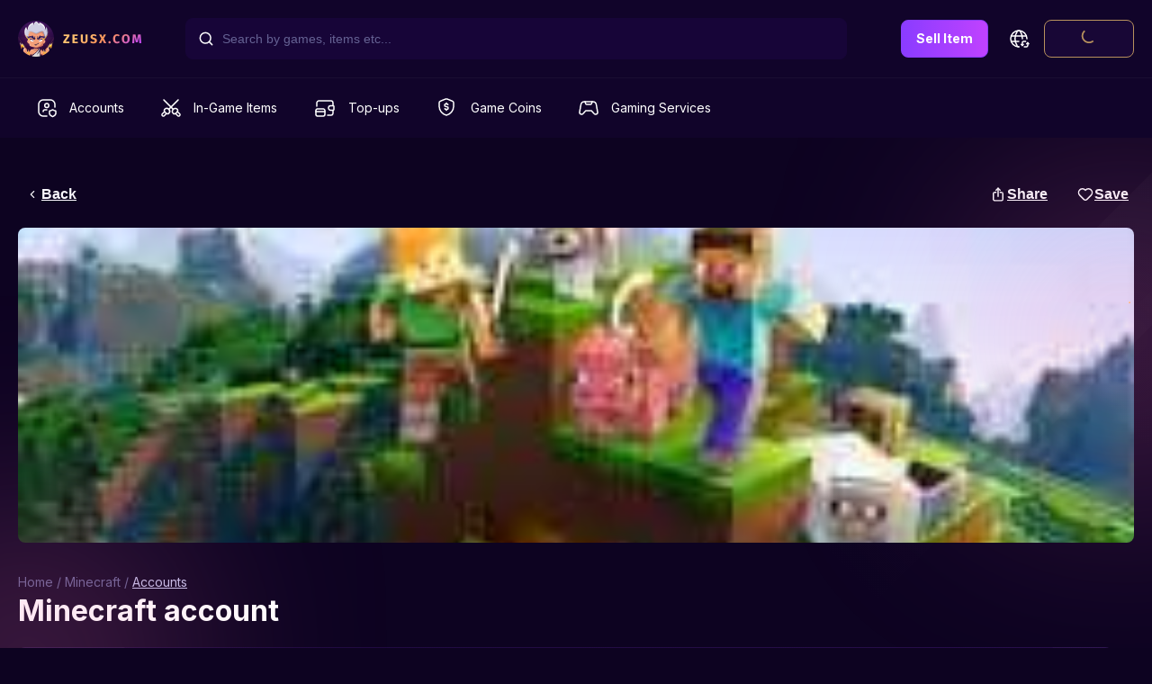

--- FILE ---
content_type: text/html; charset=utf-8
request_url: https://zeusx.com/game/minecraft/56/accounts/minecraft-account-241803
body_size: 36193
content:
<!DOCTYPE html><html lang="en"><head><meta charSet="utf-8"/><meta name="viewport" content="minimum-scale=1, initial-scale=1, width=device-width, shrink-to-fit=no, user-scalable=no, viewport-fit=cover"/><meta name="google-signin-client_id" content="809190803145-6ic8170v3htn25cqad8o29e1f5mcg4fl.apps.googleusercontent.com.apps.googleusercontent.com"/><meta name="theme-color" content="#0D0321"/><link rel="shortcut icon" sizes="192x192" href="https://cdn-assets.zeusx.com/img/v2/logo-only-512.png"/><link rel="shortcut icon" sizes="128x128" href="https://cdn-assets.zeusx.com/img/v2/logo-only-v3.png"/><meta name="mobile-web-app-capable" content="yes"/><meta name="apple-mobile-web-app-capable" content="yes"/><meta name="apple-mobile-web-app-status-bar-style" content="black"/><link rel="apple-touch-icon" sizes="192x192" href="https://cdn-assets.zeusx.com/img/v2/logo-only-512.png"/><meta name="apple-mobile-web-app-title" content="ZeusX"/><link rel="apple-touch-startup-image" href="https://cdn-assets.zeusx.com/img/v2/logo-only-512.png"/><link rel="manifest" href="/manifest.json"/><script type="application/ld+json">
              {
                "@context": "https://schema.org",
                "@type": "Product",
                "@id": "https://zeusx.com//game/minecraft/56/accounts/minecraft-account-241803#241803",
                "name": "Minecraft account",
                "image": "https://cdn-offer-photos.zeusx.com/fb37aa52-e3a9-4502-b482-7fc269416d17.png",
                "description": "Hello everyone my name is Floxie im 18 and im trying to build up my own business now im here to deliver you the best and cheapest accounts youll ever to seeProducts listed Contain Bought Minecraft And if you ask yes you can change the password and put 2fa but you cannot change the email or more likely this is called semifull accessLOGIN THROUGH THE MINECRAFT LAUNCHER IF YOU WANT TO CHANGE THE PASSWORD LOGIN THROUGH httpswwwminecraftnetenus thats all i have to sayGive me a bit of time if i dont respond im usually available at most hours and usually reply pretty fastProduct bought will be delivered by me after purchase of course",
                "sku": "1",
                "brand": {
                  "@type": "Brand",
                  "name": "Floxie"
                },
                "offers": {
                  "@type": "Offer",
                  "url": "https://zeusx.com//game/minecraft/56/accounts/minecraft-account-241803",
                  "priceCurrency": "USD",
                  "price": "2.5",
                  "availability": "https://schema.org/SoldOut",
                  "itemCondition": "https://schema.org/NewCondition"
                }
              }</script><title>Minecraft account</title><meta name="description" content="Hello , everyone my name is Floxie im 18 and im trying to build up my own business now im here to deliver you the best and cheapest accounts you&#x27;ll ever to see!


Products listed : Contain Bought Minecraft And if you ask yes you can change the password and put 2fa but you cannot change the email or more likely this is called semi-full access!

LOGIN THROUGH THE MINECRAFT LAUNCHER IF YOU WANT TO CHANGE THE PASSWORD LOGIN THROUGH https://www.minecraft.net/en-us thats all i have to say!
Give me a bit of time if i dont respond im usually available at most hours and usually reply pretty fast.

Product bought will be delivered by me! after purchase of course"/><meta property="og:site_name" content="ZeusX"/><meta property="og:url" content="https://zeusx.com/game/minecraft/56/accounts/minecraft-account-241803"/><meta property="og:title" content="Minecraft account"/><meta property="og:description" content="Hello , everyone my name is Floxie im 18 and im trying to build up my own business now im here to deliver you the best and cheapest accounts you&#x27;ll ever to see!


Products listed : Contain Bought Minecraft And if you ask yes you can change the password and put 2fa but you cannot change the email or more likely this is called semi-full access!

LOGIN THROUGH THE MINECRAFT LAUNCHER IF YOU WANT TO CHANGE THE PASSWORD LOGIN THROUGH https://www.minecraft.net/en-us thats all i have to say!
Give me a bit of time if i dont respond im usually available at most hours and usually reply pretty fast.

Product bought will be delivered by me! after purchase of course"/><meta property="og:type" content="website"/><meta property="og:image" content="https://cdn-offer-photos.zeusx.com/20b917c4-3a2e-4ea3-9005-5f9047c65633.jpg"/><meta property="fb:app_id" content="180050526638161"/><base href="/"/><meta name="twitter:card" content="summary_large_image"/><meta name="twitter:site" content="@ZeusX_Gaming"/><meta name="twitter:title" content="Minecraft account"/><meta name="twitter:description" content="Hello , everyone my name is Floxie im 18 and im trying to build up my own business now im here to deliver you the best and cheapest accounts you&#x27;ll ever to see!


Products listed : Contain Bought Minecraft And if you ask yes you can change the password and put 2fa but you cannot change the email or more likely this is called semi-full access!

LOGIN THROUGH THE MINECRAFT LAUNCHER IF YOU WANT TO CHANGE THE PASSWORD LOGIN THROUGH https://www.minecraft.net/en-us thats all i have to say!
Give me a bit of time if i dont respond im usually available at most hours and usually reply pretty fast.

Product bought will be delivered by me! after purchase of course"/><meta name="twitter:image" content="https://cdn-offer-photos.zeusx.com/20b917c4-3a2e-4ea3-9005-5f9047c65633.jpg"/><link rel="alternate" href="https://zeusx.com//game/minecraft/56/accounts/minecraft-account-241803" hrefLang="x-default"/><link rel="alternate" href="https://zeusx.com//game/minecraft/56/accounts/minecraft-account-241803" hrefLang="en"/><link rel="canonical" href="https://zeusx.com/game/minecraft/56/accounts/minecraft-account-241803"/><meta content="inecraft,mojang.net,yahoo,mojang,minecraft" name="keywords" data-rh="true"/><meta name="next-head-count" content="33"/><link rel="preconnect" href="https://fonts.googleapis.com"/><link rel="preconnect" href="https://fonts.gstatic.com" crossorigin="true"/><script type="text/javascript">window.NREUM||(NREUM={});NREUM.info = {"agent":"","beacon":"bam.nr-data.net","errorBeacon":"bam.nr-data.net","licenseKey":"NRJS-b91ef494a65f0cef853","applicationID":"554485969","agentToken":null,"applicationTime":284.19533,"transactionName":"MwZWbEFWCksHU0YLCQpMeldBWgVUD0pXBjMWChtfUloBFwtZXAcFFgJSTBwdS1kFU10XCBAQG1VaWQFbFFFUFksFAFdXRlkQFVQEA1pWVw==","queueTime":0,"ttGuid":"a6cdfda2eb36deb1"}; (window.NREUM||(NREUM={})).init={privacy:{cookies_enabled:true},ajax:{deny_list:[]},session_trace:{sampling_rate:0.0,mode:"FIXED_RATE",enabled:true,error_sampling_rate:0.0},feature_flags:["soft_nav"],distributed_tracing:{enabled:true}};(window.NREUM||(NREUM={})).loader_config={agentID:"594508103",accountID:"3684499",trustKey:"3684499",licenseKey:"NRJS-b91ef494a65f0cef853",applicationID:"554485969",browserID:"594508103"};;/*! For license information please see nr-loader-rum-1.308.0.min.js.LICENSE.txt */
(()=>{var e,t,r={163:(e,t,r)=>{"use strict";r.d(t,{j:()=>E});var n=r(384),i=r(1741);var a=r(2555);r(860).K7.genericEvents;const s="experimental.resources",o="register",c=e=>{if(!e||"string"!=typeof e)return!1;try{document.createDocumentFragment().querySelector(e)}catch{return!1}return!0};var d=r(2614),u=r(944),l=r(8122);const f="[data-nr-mask]",g=e=>(0,l.a)(e,(()=>{const e={feature_flags:[],experimental:{allow_registered_children:!1,resources:!1},mask_selector:"*",block_selector:"[data-nr-block]",mask_input_options:{color:!1,date:!1,"datetime-local":!1,email:!1,month:!1,number:!1,range:!1,search:!1,tel:!1,text:!1,time:!1,url:!1,week:!1,textarea:!1,select:!1,password:!0}};return{ajax:{deny_list:void 0,block_internal:!0,enabled:!0,autoStart:!0},api:{get allow_registered_children(){return e.feature_flags.includes(o)||e.experimental.allow_registered_children},set allow_registered_children(t){e.experimental.allow_registered_children=t},duplicate_registered_data:!1},browser_consent_mode:{enabled:!1},distributed_tracing:{enabled:void 0,exclude_newrelic_header:void 0,cors_use_newrelic_header:void 0,cors_use_tracecontext_headers:void 0,allowed_origins:void 0},get feature_flags(){return e.feature_flags},set feature_flags(t){e.feature_flags=t},generic_events:{enabled:!0,autoStart:!0},harvest:{interval:30},jserrors:{enabled:!0,autoStart:!0},logging:{enabled:!0,autoStart:!0},metrics:{enabled:!0,autoStart:!0},obfuscate:void 0,page_action:{enabled:!0},page_view_event:{enabled:!0,autoStart:!0},page_view_timing:{enabled:!0,autoStart:!0},performance:{capture_marks:!1,capture_measures:!1,capture_detail:!0,resources:{get enabled(){return e.feature_flags.includes(s)||e.experimental.resources},set enabled(t){e.experimental.resources=t},asset_types:[],first_party_domains:[],ignore_newrelic:!0}},privacy:{cookies_enabled:!0},proxy:{assets:void 0,beacon:void 0},session:{expiresMs:d.wk,inactiveMs:d.BB},session_replay:{autoStart:!0,enabled:!1,preload:!1,sampling_rate:10,error_sampling_rate:100,collect_fonts:!1,inline_images:!1,fix_stylesheets:!0,mask_all_inputs:!0,get mask_text_selector(){return e.mask_selector},set mask_text_selector(t){c(t)?e.mask_selector="".concat(t,",").concat(f):""===t||null===t?e.mask_selector=f:(0,u.R)(5,t)},get block_class(){return"nr-block"},get ignore_class(){return"nr-ignore"},get mask_text_class(){return"nr-mask"},get block_selector(){return e.block_selector},set block_selector(t){c(t)?e.block_selector+=",".concat(t):""!==t&&(0,u.R)(6,t)},get mask_input_options(){return e.mask_input_options},set mask_input_options(t){t&&"object"==typeof t?e.mask_input_options={...t,password:!0}:(0,u.R)(7,t)}},session_trace:{enabled:!0,autoStart:!0},soft_navigations:{enabled:!0,autoStart:!0},spa:{enabled:!0,autoStart:!0},ssl:void 0,user_actions:{enabled:!0,elementAttributes:["id","className","tagName","type"]}}})());var p=r(6154),m=r(9324);let h=0;const v={buildEnv:m.F3,distMethod:m.Xs,version:m.xv,originTime:p.WN},b={consented:!1},y={appMetadata:{},get consented(){return this.session?.state?.consent||b.consented},set consented(e){b.consented=e},customTransaction:void 0,denyList:void 0,disabled:!1,harvester:void 0,isolatedBacklog:!1,isRecording:!1,loaderType:void 0,maxBytes:3e4,obfuscator:void 0,onerror:void 0,ptid:void 0,releaseIds:{},session:void 0,timeKeeper:void 0,registeredEntities:[],jsAttributesMetadata:{bytes:0},get harvestCount(){return++h}},_=e=>{const t=(0,l.a)(e,y),r=Object.keys(v).reduce((e,t)=>(e[t]={value:v[t],writable:!1,configurable:!0,enumerable:!0},e),{});return Object.defineProperties(t,r)};var w=r(5701);const x=e=>{const t=e.startsWith("http");e+="/",r.p=t?e:"https://"+e};var R=r(7836),k=r(3241);const A={accountID:void 0,trustKey:void 0,agentID:void 0,licenseKey:void 0,applicationID:void 0,xpid:void 0},S=e=>(0,l.a)(e,A),T=new Set;function E(e,t={},r,s){let{init:o,info:c,loader_config:d,runtime:u={},exposed:l=!0}=t;if(!c){const e=(0,n.pV)();o=e.init,c=e.info,d=e.loader_config}e.init=g(o||{}),e.loader_config=S(d||{}),c.jsAttributes??={},p.bv&&(c.jsAttributes.isWorker=!0),e.info=(0,a.D)(c);const f=e.init,m=[c.beacon,c.errorBeacon];T.has(e.agentIdentifier)||(f.proxy.assets&&(x(f.proxy.assets),m.push(f.proxy.assets)),f.proxy.beacon&&m.push(f.proxy.beacon),e.beacons=[...m],function(e){const t=(0,n.pV)();Object.getOwnPropertyNames(i.W.prototype).forEach(r=>{const n=i.W.prototype[r];if("function"!=typeof n||"constructor"===n)return;let a=t[r];e[r]&&!1!==e.exposed&&"micro-agent"!==e.runtime?.loaderType&&(t[r]=(...t)=>{const n=e[r](...t);return a?a(...t):n})})}(e),(0,n.US)("activatedFeatures",w.B)),u.denyList=[...f.ajax.deny_list||[],...f.ajax.block_internal?m:[]],u.ptid=e.agentIdentifier,u.loaderType=r,e.runtime=_(u),T.has(e.agentIdentifier)||(e.ee=R.ee.get(e.agentIdentifier),e.exposed=l,(0,k.W)({agentIdentifier:e.agentIdentifier,drained:!!w.B?.[e.agentIdentifier],type:"lifecycle",name:"initialize",feature:void 0,data:e.config})),T.add(e.agentIdentifier)}},384:(e,t,r)=>{"use strict";r.d(t,{NT:()=>s,US:()=>u,Zm:()=>o,bQ:()=>d,dV:()=>c,pV:()=>l});var n=r(6154),i=r(1863),a=r(1910);const s={beacon:"bam.nr-data.net",errorBeacon:"bam.nr-data.net"};function o(){return n.gm.NREUM||(n.gm.NREUM={}),void 0===n.gm.newrelic&&(n.gm.newrelic=n.gm.NREUM),n.gm.NREUM}function c(){let e=o();return e.o||(e.o={ST:n.gm.setTimeout,SI:n.gm.setImmediate||n.gm.setInterval,CT:n.gm.clearTimeout,XHR:n.gm.XMLHttpRequest,REQ:n.gm.Request,EV:n.gm.Event,PR:n.gm.Promise,MO:n.gm.MutationObserver,FETCH:n.gm.fetch,WS:n.gm.WebSocket},(0,a.i)(...Object.values(e.o))),e}function d(e,t){let r=o();r.initializedAgents??={},t.initializedAt={ms:(0,i.t)(),date:new Date},r.initializedAgents[e]=t}function u(e,t){o()[e]=t}function l(){return function(){let e=o();const t=e.info||{};e.info={beacon:s.beacon,errorBeacon:s.errorBeacon,...t}}(),function(){let e=o();const t=e.init||{};e.init={...t}}(),c(),function(){let e=o();const t=e.loader_config||{};e.loader_config={...t}}(),o()}},782:(e,t,r)=>{"use strict";r.d(t,{T:()=>n});const n=r(860).K7.pageViewTiming},860:(e,t,r)=>{"use strict";r.d(t,{$J:()=>u,K7:()=>c,P3:()=>d,XX:()=>i,Yy:()=>o,df:()=>a,qY:()=>n,v4:()=>s});const n="events",i="jserrors",a="browser/blobs",s="rum",o="browser/logs",c={ajax:"ajax",genericEvents:"generic_events",jserrors:i,logging:"logging",metrics:"metrics",pageAction:"page_action",pageViewEvent:"page_view_event",pageViewTiming:"page_view_timing",sessionReplay:"session_replay",sessionTrace:"session_trace",softNav:"soft_navigations",spa:"spa"},d={[c.pageViewEvent]:1,[c.pageViewTiming]:2,[c.metrics]:3,[c.jserrors]:4,[c.spa]:5,[c.ajax]:6,[c.sessionTrace]:7,[c.softNav]:8,[c.sessionReplay]:9,[c.logging]:10,[c.genericEvents]:11},u={[c.pageViewEvent]:s,[c.pageViewTiming]:n,[c.ajax]:n,[c.spa]:n,[c.softNav]:n,[c.metrics]:i,[c.jserrors]:i,[c.sessionTrace]:a,[c.sessionReplay]:a,[c.logging]:o,[c.genericEvents]:"ins"}},944:(e,t,r)=>{"use strict";r.d(t,{R:()=>i});var n=r(3241);function i(e,t){"function"==typeof console.debug&&(console.debug("New Relic Warning: https://github.com/newrelic/newrelic-browser-agent/blob/main/docs/warning-codes.md#".concat(e),t),(0,n.W)({agentIdentifier:null,drained:null,type:"data",name:"warn",feature:"warn",data:{code:e,secondary:t}}))}},1687:(e,t,r)=>{"use strict";r.d(t,{Ak:()=>d,Ze:()=>f,x3:()=>u});var n=r(3241),i=r(7836),a=r(3606),s=r(860),o=r(2646);const c={};function d(e,t){const r={staged:!1,priority:s.P3[t]||0};l(e),c[e].get(t)||c[e].set(t,r)}function u(e,t){e&&c[e]&&(c[e].get(t)&&c[e].delete(t),p(e,t,!1),c[e].size&&g(e))}function l(e){if(!e)throw new Error("agentIdentifier required");c[e]||(c[e]=new Map)}function f(e="",t="feature",r=!1){if(l(e),!e||!c[e].get(t)||r)return p(e,t);c[e].get(t).staged=!0,g(e)}function g(e){const t=Array.from(c[e]);t.every(([e,t])=>t.staged)&&(t.sort((e,t)=>e[1].priority-t[1].priority),t.forEach(([t])=>{c[e].delete(t),p(e,t)}))}function p(e,t,r=!0){const s=e?i.ee.get(e):i.ee,c=a.i.handlers;if(!s.aborted&&s.backlog&&c){if((0,n.W)({agentIdentifier:e,type:"lifecycle",name:"drain",feature:t}),r){const e=s.backlog[t],r=c[t];if(r){for(let t=0;e&&t<e.length;++t)m(e[t],r);Object.entries(r).forEach(([e,t])=>{Object.values(t||{}).forEach(t=>{t[0]?.on&&t[0]?.context()instanceof o.y&&t[0].on(e,t[1])})})}}s.isolatedBacklog||delete c[t],s.backlog[t]=null,s.emit("drain-"+t,[])}}function m(e,t){var r=e[1];Object.values(t[r]||{}).forEach(t=>{var r=e[0];if(t[0]===r){var n=t[1],i=e[3],a=e[2];n.apply(i,a)}})}},1738:(e,t,r)=>{"use strict";r.d(t,{U:()=>g,Y:()=>f});var n=r(3241),i=r(9908),a=r(1863),s=r(944),o=r(5701),c=r(3969),d=r(8362),u=r(860),l=r(4261);function f(e,t,r,a){const f=a||r;!f||f[e]&&f[e]!==d.d.prototype[e]||(f[e]=function(){(0,i.p)(c.xV,["API/"+e+"/called"],void 0,u.K7.metrics,r.ee),(0,n.W)({agentIdentifier:r.agentIdentifier,drained:!!o.B?.[r.agentIdentifier],type:"data",name:"api",feature:l.Pl+e,data:{}});try{return t.apply(this,arguments)}catch(e){(0,s.R)(23,e)}})}function g(e,t,r,n,s){const o=e.info;null===r?delete o.jsAttributes[t]:o.jsAttributes[t]=r,(s||null===r)&&(0,i.p)(l.Pl+n,[(0,a.t)(),t,r],void 0,"session",e.ee)}},1741:(e,t,r)=>{"use strict";r.d(t,{W:()=>a});var n=r(944),i=r(4261);class a{#e(e,...t){if(this[e]!==a.prototype[e])return this[e](...t);(0,n.R)(35,e)}addPageAction(e,t){return this.#e(i.hG,e,t)}register(e){return this.#e(i.eY,e)}recordCustomEvent(e,t){return this.#e(i.fF,e,t)}setPageViewName(e,t){return this.#e(i.Fw,e,t)}setCustomAttribute(e,t,r){return this.#e(i.cD,e,t,r)}noticeError(e,t){return this.#e(i.o5,e,t)}setUserId(e,t=!1){return this.#e(i.Dl,e,t)}setApplicationVersion(e){return this.#e(i.nb,e)}setErrorHandler(e){return this.#e(i.bt,e)}addRelease(e,t){return this.#e(i.k6,e,t)}log(e,t){return this.#e(i.$9,e,t)}start(){return this.#e(i.d3)}finished(e){return this.#e(i.BL,e)}recordReplay(){return this.#e(i.CH)}pauseReplay(){return this.#e(i.Tb)}addToTrace(e){return this.#e(i.U2,e)}setCurrentRouteName(e){return this.#e(i.PA,e)}interaction(e){return this.#e(i.dT,e)}wrapLogger(e,t,r){return this.#e(i.Wb,e,t,r)}measure(e,t){return this.#e(i.V1,e,t)}consent(e){return this.#e(i.Pv,e)}}},1863:(e,t,r)=>{"use strict";function n(){return Math.floor(performance.now())}r.d(t,{t:()=>n})},1910:(e,t,r)=>{"use strict";r.d(t,{i:()=>a});var n=r(944);const i=new Map;function a(...e){return e.every(e=>{if(i.has(e))return i.get(e);const t="function"==typeof e?e.toString():"",r=t.includes("[native code]"),a=t.includes("nrWrapper");return r||a||(0,n.R)(64,e?.name||t),i.set(e,r),r})}},2555:(e,t,r)=>{"use strict";r.d(t,{D:()=>o,f:()=>s});var n=r(384),i=r(8122);const a={beacon:n.NT.beacon,errorBeacon:n.NT.errorBeacon,licenseKey:void 0,applicationID:void 0,sa:void 0,queueTime:void 0,applicationTime:void 0,ttGuid:void 0,user:void 0,account:void 0,product:void 0,extra:void 0,jsAttributes:{},userAttributes:void 0,atts:void 0,transactionName:void 0,tNamePlain:void 0};function s(e){try{return!!e.licenseKey&&!!e.errorBeacon&&!!e.applicationID}catch(e){return!1}}const o=e=>(0,i.a)(e,a)},2614:(e,t,r)=>{"use strict";r.d(t,{BB:()=>s,H3:()=>n,g:()=>d,iL:()=>c,tS:()=>o,uh:()=>i,wk:()=>a});const n="NRBA",i="SESSION",a=144e5,s=18e5,o={STARTED:"session-started",PAUSE:"session-pause",RESET:"session-reset",RESUME:"session-resume",UPDATE:"session-update"},c={SAME_TAB:"same-tab",CROSS_TAB:"cross-tab"},d={OFF:0,FULL:1,ERROR:2}},2646:(e,t,r)=>{"use strict";r.d(t,{y:()=>n});class n{constructor(e){this.contextId=e}}},2843:(e,t,r)=>{"use strict";r.d(t,{G:()=>a,u:()=>i});var n=r(3878);function i(e,t=!1,r,i){(0,n.DD)("visibilitychange",function(){if(t)return void("hidden"===document.visibilityState&&e());e(document.visibilityState)},r,i)}function a(e,t,r){(0,n.sp)("pagehide",e,t,r)}},3241:(e,t,r)=>{"use strict";r.d(t,{W:()=>a});var n=r(6154);const i="newrelic";function a(e={}){try{n.gm.dispatchEvent(new CustomEvent(i,{detail:e}))}catch(e){}}},3606:(e,t,r)=>{"use strict";r.d(t,{i:()=>a});var n=r(9908);a.on=s;var i=a.handlers={};function a(e,t,r,a){s(a||n.d,i,e,t,r)}function s(e,t,r,i,a){a||(a="feature"),e||(e=n.d);var s=t[a]=t[a]||{};(s[r]=s[r]||[]).push([e,i])}},3878:(e,t,r)=>{"use strict";function n(e,t){return{capture:e,passive:!1,signal:t}}function i(e,t,r=!1,i){window.addEventListener(e,t,n(r,i))}function a(e,t,r=!1,i){document.addEventListener(e,t,n(r,i))}r.d(t,{DD:()=>a,jT:()=>n,sp:()=>i})},3969:(e,t,r)=>{"use strict";r.d(t,{TZ:()=>n,XG:()=>o,rs:()=>i,xV:()=>s,z_:()=>a});const n=r(860).K7.metrics,i="sm",a="cm",s="storeSupportabilityMetrics",o="storeEventMetrics"},4234:(e,t,r)=>{"use strict";r.d(t,{W:()=>a});var n=r(7836),i=r(1687);class a{constructor(e,t){this.agentIdentifier=e,this.ee=n.ee.get(e),this.featureName=t,this.blocked=!1}deregisterDrain(){(0,i.x3)(this.agentIdentifier,this.featureName)}}},4261:(e,t,r)=>{"use strict";r.d(t,{$9:()=>d,BL:()=>o,CH:()=>g,Dl:()=>_,Fw:()=>y,PA:()=>h,Pl:()=>n,Pv:()=>k,Tb:()=>l,U2:()=>a,V1:()=>R,Wb:()=>x,bt:()=>b,cD:()=>v,d3:()=>w,dT:()=>c,eY:()=>p,fF:()=>f,hG:()=>i,k6:()=>s,nb:()=>m,o5:()=>u});const n="api-",i="addPageAction",a="addToTrace",s="addRelease",o="finished",c="interaction",d="log",u="noticeError",l="pauseReplay",f="recordCustomEvent",g="recordReplay",p="register",m="setApplicationVersion",h="setCurrentRouteName",v="setCustomAttribute",b="setErrorHandler",y="setPageViewName",_="setUserId",w="start",x="wrapLogger",R="measure",k="consent"},5289:(e,t,r)=>{"use strict";r.d(t,{GG:()=>s,Qr:()=>c,sB:()=>o});var n=r(3878),i=r(6389);function a(){return"undefined"==typeof document||"complete"===document.readyState}function s(e,t){if(a())return e();const r=(0,i.J)(e),s=setInterval(()=>{a()&&(clearInterval(s),r())},500);(0,n.sp)("load",r,t)}function o(e){if(a())return e();(0,n.DD)("DOMContentLoaded",e)}function c(e){if(a())return e();(0,n.sp)("popstate",e)}},5607:(e,t,r)=>{"use strict";r.d(t,{W:()=>n});const n=(0,r(9566).bz)()},5701:(e,t,r)=>{"use strict";r.d(t,{B:()=>a,t:()=>s});var n=r(3241);const i=new Set,a={};function s(e,t){const r=t.agentIdentifier;a[r]??={},e&&"object"==typeof e&&(i.has(r)||(t.ee.emit("rumresp",[e]),a[r]=e,i.add(r),(0,n.W)({agentIdentifier:r,loaded:!0,drained:!0,type:"lifecycle",name:"load",feature:void 0,data:e})))}},6154:(e,t,r)=>{"use strict";r.d(t,{OF:()=>c,RI:()=>i,WN:()=>u,bv:()=>a,eN:()=>l,gm:()=>s,mw:()=>o,sb:()=>d});var n=r(1863);const i="undefined"!=typeof window&&!!window.document,a="undefined"!=typeof WorkerGlobalScope&&("undefined"!=typeof self&&self instanceof WorkerGlobalScope&&self.navigator instanceof WorkerNavigator||"undefined"!=typeof globalThis&&globalThis instanceof WorkerGlobalScope&&globalThis.navigator instanceof WorkerNavigator),s=i?window:"undefined"!=typeof WorkerGlobalScope&&("undefined"!=typeof self&&self instanceof WorkerGlobalScope&&self||"undefined"!=typeof globalThis&&globalThis instanceof WorkerGlobalScope&&globalThis),o=Boolean("hidden"===s?.document?.visibilityState),c=/iPad|iPhone|iPod/.test(s.navigator?.userAgent),d=c&&"undefined"==typeof SharedWorker,u=((()=>{const e=s.navigator?.userAgent?.match(/Firefox[/\s](\d+\.\d+)/);Array.isArray(e)&&e.length>=2&&e[1]})(),Date.now()-(0,n.t)()),l=()=>"undefined"!=typeof PerformanceNavigationTiming&&s?.performance?.getEntriesByType("navigation")?.[0]?.responseStart},6389:(e,t,r)=>{"use strict";function n(e,t=500,r={}){const n=r?.leading||!1;let i;return(...r)=>{n&&void 0===i&&(e.apply(this,r),i=setTimeout(()=>{i=clearTimeout(i)},t)),n||(clearTimeout(i),i=setTimeout(()=>{e.apply(this,r)},t))}}function i(e){let t=!1;return(...r)=>{t||(t=!0,e.apply(this,r))}}r.d(t,{J:()=>i,s:()=>n})},6630:(e,t,r)=>{"use strict";r.d(t,{T:()=>n});const n=r(860).K7.pageViewEvent},7699:(e,t,r)=>{"use strict";r.d(t,{It:()=>a,KC:()=>o,No:()=>i,qh:()=>s});var n=r(860);const i=16e3,a=1e6,s="SESSION_ERROR",o={[n.K7.logging]:!0,[n.K7.genericEvents]:!1,[n.K7.jserrors]:!1,[n.K7.ajax]:!1}},7836:(e,t,r)=>{"use strict";r.d(t,{P:()=>o,ee:()=>c});var n=r(384),i=r(8990),a=r(2646),s=r(5607);const o="nr@context:".concat(s.W),c=function e(t,r){var n={},s={},u={},l=!1;try{l=16===r.length&&d.initializedAgents?.[r]?.runtime.isolatedBacklog}catch(e){}var f={on:p,addEventListener:p,removeEventListener:function(e,t){var r=n[e];if(!r)return;for(var i=0;i<r.length;i++)r[i]===t&&r.splice(i,1)},emit:function(e,r,n,i,a){!1!==a&&(a=!0);if(c.aborted&&!i)return;t&&a&&t.emit(e,r,n);var o=g(n);m(e).forEach(e=>{e.apply(o,r)});var d=v()[s[e]];d&&d.push([f,e,r,o]);return o},get:h,listeners:m,context:g,buffer:function(e,t){const r=v();if(t=t||"feature",f.aborted)return;Object.entries(e||{}).forEach(([e,n])=>{s[n]=t,t in r||(r[t]=[])})},abort:function(){f._aborted=!0,Object.keys(f.backlog).forEach(e=>{delete f.backlog[e]})},isBuffering:function(e){return!!v()[s[e]]},debugId:r,backlog:l?{}:t&&"object"==typeof t.backlog?t.backlog:{},isolatedBacklog:l};return Object.defineProperty(f,"aborted",{get:()=>{let e=f._aborted||!1;return e||(t&&(e=t.aborted),e)}}),f;function g(e){return e&&e instanceof a.y?e:e?(0,i.I)(e,o,()=>new a.y(o)):new a.y(o)}function p(e,t){n[e]=m(e).concat(t)}function m(e){return n[e]||[]}function h(t){return u[t]=u[t]||e(f,t)}function v(){return f.backlog}}(void 0,"globalEE"),d=(0,n.Zm)();d.ee||(d.ee=c)},8122:(e,t,r)=>{"use strict";r.d(t,{a:()=>i});var n=r(944);function i(e,t){try{if(!e||"object"!=typeof e)return(0,n.R)(3);if(!t||"object"!=typeof t)return(0,n.R)(4);const r=Object.create(Object.getPrototypeOf(t),Object.getOwnPropertyDescriptors(t)),a=0===Object.keys(r).length?e:r;for(let s in a)if(void 0!==e[s])try{if(null===e[s]){r[s]=null;continue}Array.isArray(e[s])&&Array.isArray(t[s])?r[s]=Array.from(new Set([...e[s],...t[s]])):"object"==typeof e[s]&&"object"==typeof t[s]?r[s]=i(e[s],t[s]):r[s]=e[s]}catch(e){r[s]||(0,n.R)(1,e)}return r}catch(e){(0,n.R)(2,e)}}},8362:(e,t,r)=>{"use strict";r.d(t,{d:()=>a});var n=r(9566),i=r(1741);class a extends i.W{agentIdentifier=(0,n.LA)(16)}},8374:(e,t,r)=>{r.nc=(()=>{try{return document?.currentScript?.nonce}catch(e){}return""})()},8990:(e,t,r)=>{"use strict";r.d(t,{I:()=>i});var n=Object.prototype.hasOwnProperty;function i(e,t,r){if(n.call(e,t))return e[t];var i=r();if(Object.defineProperty&&Object.keys)try{return Object.defineProperty(e,t,{value:i,writable:!0,enumerable:!1}),i}catch(e){}return e[t]=i,i}},9324:(e,t,r)=>{"use strict";r.d(t,{F3:()=>i,Xs:()=>a,xv:()=>n});const n="1.308.0",i="PROD",a="CDN"},9566:(e,t,r)=>{"use strict";r.d(t,{LA:()=>o,bz:()=>s});var n=r(6154);const i="xxxxxxxx-xxxx-4xxx-yxxx-xxxxxxxxxxxx";function a(e,t){return e?15&e[t]:16*Math.random()|0}function s(){const e=n.gm?.crypto||n.gm?.msCrypto;let t,r=0;return e&&e.getRandomValues&&(t=e.getRandomValues(new Uint8Array(30))),i.split("").map(e=>"x"===e?a(t,r++).toString(16):"y"===e?(3&a()|8).toString(16):e).join("")}function o(e){const t=n.gm?.crypto||n.gm?.msCrypto;let r,i=0;t&&t.getRandomValues&&(r=t.getRandomValues(new Uint8Array(e)));const s=[];for(var o=0;o<e;o++)s.push(a(r,i++).toString(16));return s.join("")}},9908:(e,t,r)=>{"use strict";r.d(t,{d:()=>n,p:()=>i});var n=r(7836).ee.get("handle");function i(e,t,r,i,a){a?(a.buffer([e],i),a.emit(e,t,r)):(n.buffer([e],i),n.emit(e,t,r))}}},n={};function i(e){var t=n[e];if(void 0!==t)return t.exports;var a=n[e]={exports:{}};return r[e](a,a.exports,i),a.exports}i.m=r,i.d=(e,t)=>{for(var r in t)i.o(t,r)&&!i.o(e,r)&&Object.defineProperty(e,r,{enumerable:!0,get:t[r]})},i.f={},i.e=e=>Promise.all(Object.keys(i.f).reduce((t,r)=>(i.f[r](e,t),t),[])),i.u=e=>"nr-rum-1.308.0.min.js",i.o=(e,t)=>Object.prototype.hasOwnProperty.call(e,t),e={},t="NRBA-1.308.0.PROD:",i.l=(r,n,a,s)=>{if(e[r])e[r].push(n);else{var o,c;if(void 0!==a)for(var d=document.getElementsByTagName("script"),u=0;u<d.length;u++){var l=d[u];if(l.getAttribute("src")==r||l.getAttribute("data-webpack")==t+a){o=l;break}}if(!o){c=!0;var f={296:"sha512-+MIMDsOcckGXa1EdWHqFNv7P+JUkd5kQwCBr3KE6uCvnsBNUrdSt4a/3/L4j4TxtnaMNjHpza2/erNQbpacJQA=="};(o=document.createElement("script")).charset="utf-8",i.nc&&o.setAttribute("nonce",i.nc),o.setAttribute("data-webpack",t+a),o.src=r,0!==o.src.indexOf(window.location.origin+"/")&&(o.crossOrigin="anonymous"),f[s]&&(o.integrity=f[s])}e[r]=[n];var g=(t,n)=>{o.onerror=o.onload=null,clearTimeout(p);var i=e[r];if(delete e[r],o.parentNode&&o.parentNode.removeChild(o),i&&i.forEach(e=>e(n)),t)return t(n)},p=setTimeout(g.bind(null,void 0,{type:"timeout",target:o}),12e4);o.onerror=g.bind(null,o.onerror),o.onload=g.bind(null,o.onload),c&&document.head.appendChild(o)}},i.r=e=>{"undefined"!=typeof Symbol&&Symbol.toStringTag&&Object.defineProperty(e,Symbol.toStringTag,{value:"Module"}),Object.defineProperty(e,"__esModule",{value:!0})},i.p="https://js-agent.newrelic.com/",(()=>{var e={374:0,840:0};i.f.j=(t,r)=>{var n=i.o(e,t)?e[t]:void 0;if(0!==n)if(n)r.push(n[2]);else{var a=new Promise((r,i)=>n=e[t]=[r,i]);r.push(n[2]=a);var s=i.p+i.u(t),o=new Error;i.l(s,r=>{if(i.o(e,t)&&(0!==(n=e[t])&&(e[t]=void 0),n)){var a=r&&("load"===r.type?"missing":r.type),s=r&&r.target&&r.target.src;o.message="Loading chunk "+t+" failed: ("+a+": "+s+")",o.name="ChunkLoadError",o.type=a,o.request=s,n[1](o)}},"chunk-"+t,t)}};var t=(t,r)=>{var n,a,[s,o,c]=r,d=0;if(s.some(t=>0!==e[t])){for(n in o)i.o(o,n)&&(i.m[n]=o[n]);if(c)c(i)}for(t&&t(r);d<s.length;d++)a=s[d],i.o(e,a)&&e[a]&&e[a][0](),e[a]=0},r=self["webpackChunk:NRBA-1.308.0.PROD"]=self["webpackChunk:NRBA-1.308.0.PROD"]||[];r.forEach(t.bind(null,0)),r.push=t.bind(null,r.push.bind(r))})(),(()=>{"use strict";i(8374);var e=i(8362),t=i(860);const r=Object.values(t.K7);var n=i(163);var a=i(9908),s=i(1863),o=i(4261),c=i(1738);var d=i(1687),u=i(4234),l=i(5289),f=i(6154),g=i(944),p=i(384);const m=e=>f.RI&&!0===e?.privacy.cookies_enabled;function h(e){return!!(0,p.dV)().o.MO&&m(e)&&!0===e?.session_trace.enabled}var v=i(6389),b=i(7699);class y extends u.W{constructor(e,t){super(e.agentIdentifier,t),this.agentRef=e,this.abortHandler=void 0,this.featAggregate=void 0,this.loadedSuccessfully=void 0,this.onAggregateImported=new Promise(e=>{this.loadedSuccessfully=e}),this.deferred=Promise.resolve(),!1===e.init[this.featureName].autoStart?this.deferred=new Promise((t,r)=>{this.ee.on("manual-start-all",(0,v.J)(()=>{(0,d.Ak)(e.agentIdentifier,this.featureName),t()}))}):(0,d.Ak)(e.agentIdentifier,t)}importAggregator(e,t,r={}){if(this.featAggregate)return;const n=async()=>{let n;await this.deferred;try{if(m(e.init)){const{setupAgentSession:t}=await i.e(296).then(i.bind(i,3305));n=t(e)}}catch(e){(0,g.R)(20,e),this.ee.emit("internal-error",[e]),(0,a.p)(b.qh,[e],void 0,this.featureName,this.ee)}try{if(!this.#t(this.featureName,n,e.init))return(0,d.Ze)(this.agentIdentifier,this.featureName),void this.loadedSuccessfully(!1);const{Aggregate:i}=await t();this.featAggregate=new i(e,r),e.runtime.harvester.initializedAggregates.push(this.featAggregate),this.loadedSuccessfully(!0)}catch(e){(0,g.R)(34,e),this.abortHandler?.(),(0,d.Ze)(this.agentIdentifier,this.featureName,!0),this.loadedSuccessfully(!1),this.ee&&this.ee.abort()}};f.RI?(0,l.GG)(()=>n(),!0):n()}#t(e,r,n){if(this.blocked)return!1;switch(e){case t.K7.sessionReplay:return h(n)&&!!r;case t.K7.sessionTrace:return!!r;default:return!0}}}var _=i(6630),w=i(2614),x=i(3241);class R extends y{static featureName=_.T;constructor(e){var t;super(e,_.T),this.setupInspectionEvents(e.agentIdentifier),t=e,(0,c.Y)(o.Fw,function(e,r){"string"==typeof e&&("/"!==e.charAt(0)&&(e="/"+e),t.runtime.customTransaction=(r||"http://custom.transaction")+e,(0,a.p)(o.Pl+o.Fw,[(0,s.t)()],void 0,void 0,t.ee))},t),this.importAggregator(e,()=>i.e(296).then(i.bind(i,3943)))}setupInspectionEvents(e){const t=(t,r)=>{t&&(0,x.W)({agentIdentifier:e,timeStamp:t.timeStamp,loaded:"complete"===t.target.readyState,type:"window",name:r,data:t.target.location+""})};(0,l.sB)(e=>{t(e,"DOMContentLoaded")}),(0,l.GG)(e=>{t(e,"load")}),(0,l.Qr)(e=>{t(e,"navigate")}),this.ee.on(w.tS.UPDATE,(t,r)=>{(0,x.W)({agentIdentifier:e,type:"lifecycle",name:"session",data:r})})}}class k extends e.d{constructor(e){var t;(super(),f.gm)?(this.features={},(0,p.bQ)(this.agentIdentifier,this),this.desiredFeatures=new Set(e.features||[]),this.desiredFeatures.add(R),(0,n.j)(this,e,e.loaderType||"agent"),t=this,(0,c.Y)(o.cD,function(e,r,n=!1){if("string"==typeof e){if(["string","number","boolean"].includes(typeof r)||null===r)return(0,c.U)(t,e,r,o.cD,n);(0,g.R)(40,typeof r)}else(0,g.R)(39,typeof e)},t),function(e){(0,c.Y)(o.Dl,function(t,r=!1){if("string"!=typeof t&&null!==t)return void(0,g.R)(41,typeof t);const n=e.info.jsAttributes["enduser.id"];r&&null!=n&&n!==t?(0,a.p)(o.Pl+"setUserIdAndResetSession",[t],void 0,"session",e.ee):(0,c.U)(e,"enduser.id",t,o.Dl,!0)},e)}(this),function(e){(0,c.Y)(o.nb,function(t){if("string"==typeof t||null===t)return(0,c.U)(e,"application.version",t,o.nb,!1);(0,g.R)(42,typeof t)},e)}(this),function(e){(0,c.Y)(o.d3,function(){e.ee.emit("manual-start-all")},e)}(this),function(e){(0,c.Y)(o.Pv,function(t=!0){if("boolean"==typeof t){if((0,a.p)(o.Pl+o.Pv,[t],void 0,"session",e.ee),e.runtime.consented=t,t){const t=e.features.page_view_event;t.onAggregateImported.then(e=>{const r=t.featAggregate;e&&!r.sentRum&&r.sendRum()})}}else(0,g.R)(65,typeof t)},e)}(this),this.run()):(0,g.R)(21)}get config(){return{info:this.info,init:this.init,loader_config:this.loader_config,runtime:this.runtime}}get api(){return this}run(){try{const e=function(e){const t={};return r.forEach(r=>{t[r]=!!e[r]?.enabled}),t}(this.init),n=[...this.desiredFeatures];n.sort((e,r)=>t.P3[e.featureName]-t.P3[r.featureName]),n.forEach(r=>{if(!e[r.featureName]&&r.featureName!==t.K7.pageViewEvent)return;if(r.featureName===t.K7.spa)return void(0,g.R)(67);const n=function(e){switch(e){case t.K7.ajax:return[t.K7.jserrors];case t.K7.sessionTrace:return[t.K7.ajax,t.K7.pageViewEvent];case t.K7.sessionReplay:return[t.K7.sessionTrace];case t.K7.pageViewTiming:return[t.K7.pageViewEvent];default:return[]}}(r.featureName).filter(e=>!(e in this.features));n.length>0&&(0,g.R)(36,{targetFeature:r.featureName,missingDependencies:n}),this.features[r.featureName]=new r(this)})}catch(e){(0,g.R)(22,e);for(const e in this.features)this.features[e].abortHandler?.();const t=(0,p.Zm)();delete t.initializedAgents[this.agentIdentifier]?.features,delete this.sharedAggregator;return t.ee.get(this.agentIdentifier).abort(),!1}}}var A=i(2843),S=i(782);class T extends y{static featureName=S.T;constructor(e){super(e,S.T),f.RI&&((0,A.u)(()=>(0,a.p)("docHidden",[(0,s.t)()],void 0,S.T,this.ee),!0),(0,A.G)(()=>(0,a.p)("winPagehide",[(0,s.t)()],void 0,S.T,this.ee)),this.importAggregator(e,()=>i.e(296).then(i.bind(i,2117))))}}var E=i(3969);class I extends y{static featureName=E.TZ;constructor(e){super(e,E.TZ),f.RI&&document.addEventListener("securitypolicyviolation",e=>{(0,a.p)(E.xV,["Generic/CSPViolation/Detected"],void 0,this.featureName,this.ee)}),this.importAggregator(e,()=>i.e(296).then(i.bind(i,9623)))}}new k({features:[R,T,I],loaderType:"lite"})})()})();</script><link rel="preconnect" href="https://fonts.gstatic.com" crossorigin /><link rel="preload" href="https://cdn-generated-assets.zeusx.com/_next/static/css/066b2ea374755483.css" as="style"/><link rel="stylesheet" href="https://cdn-generated-assets.zeusx.com/_next/static/css/066b2ea374755483.css" data-n-g=""/><link rel="preload" href="https://cdn-generated-assets.zeusx.com/_next/static/css/bd31946761868c0c.css" as="style"/><link rel="stylesheet" href="https://cdn-generated-assets.zeusx.com/_next/static/css/bd31946761868c0c.css" data-n-p=""/><link rel="preload" href="https://cdn-generated-assets.zeusx.com/_next/static/css/c33ab89d191ad50f.css" as="style"/><link rel="stylesheet" href="https://cdn-generated-assets.zeusx.com/_next/static/css/c33ab89d191ad50f.css" data-n-p=""/><noscript data-n-css=""></noscript><script defer="" nomodule="" src="https://cdn-generated-assets.zeusx.com/_next/static/chunks/polyfills-78c92fac7aa8fdd8.js"></script><script src="https://cdn-generated-assets.zeusx.com/_next/static/chunks/webpack-453cccb295fee041.js" defer=""></script><script src="https://cdn-generated-assets.zeusx.com/_next/static/chunks/framework-56eb74ff06128874.js" defer=""></script><script src="https://cdn-generated-assets.zeusx.com/_next/static/chunks/main-d8fdcc573b5bc372.js" defer=""></script><script src="https://cdn-generated-assets.zeusx.com/_next/static/chunks/pages/_app-7c1fae182ebb607a.js" defer=""></script><script src="https://cdn-generated-assets.zeusx.com/_next/static/chunks/6066-75e6ef0c8fa5910e.js" defer=""></script><script src="https://cdn-generated-assets.zeusx.com/_next/static/chunks/5990-daa579e3cc878e84.js" defer=""></script><script src="https://cdn-generated-assets.zeusx.com/_next/static/chunks/7441-ec972cd013537e79.js" defer=""></script><script src="https://cdn-generated-assets.zeusx.com/_next/static/chunks/828-45ea447f71c9010a.js" defer=""></script><script src="https://cdn-generated-assets.zeusx.com/_next/static/chunks/3044-5bb8f0d9705d4ac4.js" defer=""></script><script src="https://cdn-generated-assets.zeusx.com/_next/static/chunks/5341-3aec350d0ecab518.js" defer=""></script><script src="https://cdn-generated-assets.zeusx.com/_next/static/chunks/7112-64cc65c43349d477.js" defer=""></script><script src="https://cdn-generated-assets.zeusx.com/_next/static/chunks/57-d72bb31ccad845ad.js" defer=""></script><script src="https://cdn-generated-assets.zeusx.com/_next/static/chunks/8191-7952bbdf35bd5bd0.js" defer=""></script><script src="https://cdn-generated-assets.zeusx.com/_next/static/chunks/pages/game/%5Bgame-name%5D/%5Bgame-id%5D/%5Bgame-category%5D/%5Boffer-slug%5D-d7bd46168a5a5dd7.js" defer=""></script><script src="https://cdn-generated-assets.zeusx.com/_next/static/ECvcTL7LmXIqSfLvEJzSu/_buildManifest.js" defer=""></script><script src="https://cdn-generated-assets.zeusx.com/_next/static/ECvcTL7LmXIqSfLvEJzSu/_ssgManifest.js" defer=""></script><style data-href="https://fonts.googleapis.com/css2?family=Inter:wght@400;600;700&display=swap">@font-face{font-family:'Inter';font-style:normal;font-weight:400;font-display:swap;src:url(https://fonts.gstatic.com/l/font?kit=UcCO3FwrK3iLTeHuS_nVMrMxCp50SjIw2boKoduKmMEVuLyfMZs&skey=c491285d6722e4fa&v=v20) format('woff')}@font-face{font-family:'Inter';font-style:normal;font-weight:600;font-display:swap;src:url(https://fonts.gstatic.com/l/font?kit=UcCO3FwrK3iLTeHuS_nVMrMxCp50SjIw2boKoduKmMEVuGKYMZs&skey=c491285d6722e4fa&v=v20) format('woff')}@font-face{font-family:'Inter';font-style:normal;font-weight:700;font-display:swap;src:url(https://fonts.gstatic.com/l/font?kit=UcCO3FwrK3iLTeHuS_nVMrMxCp50SjIw2boKoduKmMEVuFuYMZs&skey=c491285d6722e4fa&v=v20) format('woff')}@font-face{font-family:'Inter';font-style:normal;font-weight:400;font-display:swap;src:url(https://fonts.gstatic.com/s/inter/v20/UcC73FwrK3iLTeHuS_nVMrMxCp50SjIa2JL7W0Q5n-wU.woff2) format('woff2');unicode-range:U+0460-052F,U+1C80-1C8A,U+20B4,U+2DE0-2DFF,U+A640-A69F,U+FE2E-FE2F}@font-face{font-family:'Inter';font-style:normal;font-weight:400;font-display:swap;src:url(https://fonts.gstatic.com/s/inter/v20/UcC73FwrK3iLTeHuS_nVMrMxCp50SjIa0ZL7W0Q5n-wU.woff2) format('woff2');unicode-range:U+0301,U+0400-045F,U+0490-0491,U+04B0-04B1,U+2116}@font-face{font-family:'Inter';font-style:normal;font-weight:400;font-display:swap;src:url(https://fonts.gstatic.com/s/inter/v20/UcC73FwrK3iLTeHuS_nVMrMxCp50SjIa2ZL7W0Q5n-wU.woff2) format('woff2');unicode-range:U+1F00-1FFF}@font-face{font-family:'Inter';font-style:normal;font-weight:400;font-display:swap;src:url(https://fonts.gstatic.com/s/inter/v20/UcC73FwrK3iLTeHuS_nVMrMxCp50SjIa1pL7W0Q5n-wU.woff2) format('woff2');unicode-range:U+0370-0377,U+037A-037F,U+0384-038A,U+038C,U+038E-03A1,U+03A3-03FF}@font-face{font-family:'Inter';font-style:normal;font-weight:400;font-display:swap;src:url(https://fonts.gstatic.com/s/inter/v20/UcC73FwrK3iLTeHuS_nVMrMxCp50SjIa2pL7W0Q5n-wU.woff2) format('woff2');unicode-range:U+0102-0103,U+0110-0111,U+0128-0129,U+0168-0169,U+01A0-01A1,U+01AF-01B0,U+0300-0301,U+0303-0304,U+0308-0309,U+0323,U+0329,U+1EA0-1EF9,U+20AB}@font-face{font-family:'Inter';font-style:normal;font-weight:400;font-display:swap;src:url(https://fonts.gstatic.com/s/inter/v20/UcC73FwrK3iLTeHuS_nVMrMxCp50SjIa25L7W0Q5n-wU.woff2) format('woff2');unicode-range:U+0100-02BA,U+02BD-02C5,U+02C7-02CC,U+02CE-02D7,U+02DD-02FF,U+0304,U+0308,U+0329,U+1D00-1DBF,U+1E00-1E9F,U+1EF2-1EFF,U+2020,U+20A0-20AB,U+20AD-20C0,U+2113,U+2C60-2C7F,U+A720-A7FF}@font-face{font-family:'Inter';font-style:normal;font-weight:400;font-display:swap;src:url(https://fonts.gstatic.com/s/inter/v20/UcC73FwrK3iLTeHuS_nVMrMxCp50SjIa1ZL7W0Q5nw.woff2) format('woff2');unicode-range:U+0000-00FF,U+0131,U+0152-0153,U+02BB-02BC,U+02C6,U+02DA,U+02DC,U+0304,U+0308,U+0329,U+2000-206F,U+20AC,U+2122,U+2191,U+2193,U+2212,U+2215,U+FEFF,U+FFFD}@font-face{font-family:'Inter';font-style:normal;font-weight:600;font-display:swap;src:url(https://fonts.gstatic.com/s/inter/v20/UcC73FwrK3iLTeHuS_nVMrMxCp50SjIa2JL7W0Q5n-wU.woff2) format('woff2');unicode-range:U+0460-052F,U+1C80-1C8A,U+20B4,U+2DE0-2DFF,U+A640-A69F,U+FE2E-FE2F}@font-face{font-family:'Inter';font-style:normal;font-weight:600;font-display:swap;src:url(https://fonts.gstatic.com/s/inter/v20/UcC73FwrK3iLTeHuS_nVMrMxCp50SjIa0ZL7W0Q5n-wU.woff2) format('woff2');unicode-range:U+0301,U+0400-045F,U+0490-0491,U+04B0-04B1,U+2116}@font-face{font-family:'Inter';font-style:normal;font-weight:600;font-display:swap;src:url(https://fonts.gstatic.com/s/inter/v20/UcC73FwrK3iLTeHuS_nVMrMxCp50SjIa2ZL7W0Q5n-wU.woff2) format('woff2');unicode-range:U+1F00-1FFF}@font-face{font-family:'Inter';font-style:normal;font-weight:600;font-display:swap;src:url(https://fonts.gstatic.com/s/inter/v20/UcC73FwrK3iLTeHuS_nVMrMxCp50SjIa1pL7W0Q5n-wU.woff2) format('woff2');unicode-range:U+0370-0377,U+037A-037F,U+0384-038A,U+038C,U+038E-03A1,U+03A3-03FF}@font-face{font-family:'Inter';font-style:normal;font-weight:600;font-display:swap;src:url(https://fonts.gstatic.com/s/inter/v20/UcC73FwrK3iLTeHuS_nVMrMxCp50SjIa2pL7W0Q5n-wU.woff2) format('woff2');unicode-range:U+0102-0103,U+0110-0111,U+0128-0129,U+0168-0169,U+01A0-01A1,U+01AF-01B0,U+0300-0301,U+0303-0304,U+0308-0309,U+0323,U+0329,U+1EA0-1EF9,U+20AB}@font-face{font-family:'Inter';font-style:normal;font-weight:600;font-display:swap;src:url(https://fonts.gstatic.com/s/inter/v20/UcC73FwrK3iLTeHuS_nVMrMxCp50SjIa25L7W0Q5n-wU.woff2) format('woff2');unicode-range:U+0100-02BA,U+02BD-02C5,U+02C7-02CC,U+02CE-02D7,U+02DD-02FF,U+0304,U+0308,U+0329,U+1D00-1DBF,U+1E00-1E9F,U+1EF2-1EFF,U+2020,U+20A0-20AB,U+20AD-20C0,U+2113,U+2C60-2C7F,U+A720-A7FF}@font-face{font-family:'Inter';font-style:normal;font-weight:600;font-display:swap;src:url(https://fonts.gstatic.com/s/inter/v20/UcC73FwrK3iLTeHuS_nVMrMxCp50SjIa1ZL7W0Q5nw.woff2) format('woff2');unicode-range:U+0000-00FF,U+0131,U+0152-0153,U+02BB-02BC,U+02C6,U+02DA,U+02DC,U+0304,U+0308,U+0329,U+2000-206F,U+20AC,U+2122,U+2191,U+2193,U+2212,U+2215,U+FEFF,U+FFFD}@font-face{font-family:'Inter';font-style:normal;font-weight:700;font-display:swap;src:url(https://fonts.gstatic.com/s/inter/v20/UcC73FwrK3iLTeHuS_nVMrMxCp50SjIa2JL7W0Q5n-wU.woff2) format('woff2');unicode-range:U+0460-052F,U+1C80-1C8A,U+20B4,U+2DE0-2DFF,U+A640-A69F,U+FE2E-FE2F}@font-face{font-family:'Inter';font-style:normal;font-weight:700;font-display:swap;src:url(https://fonts.gstatic.com/s/inter/v20/UcC73FwrK3iLTeHuS_nVMrMxCp50SjIa0ZL7W0Q5n-wU.woff2) format('woff2');unicode-range:U+0301,U+0400-045F,U+0490-0491,U+04B0-04B1,U+2116}@font-face{font-family:'Inter';font-style:normal;font-weight:700;font-display:swap;src:url(https://fonts.gstatic.com/s/inter/v20/UcC73FwrK3iLTeHuS_nVMrMxCp50SjIa2ZL7W0Q5n-wU.woff2) format('woff2');unicode-range:U+1F00-1FFF}@font-face{font-family:'Inter';font-style:normal;font-weight:700;font-display:swap;src:url(https://fonts.gstatic.com/s/inter/v20/UcC73FwrK3iLTeHuS_nVMrMxCp50SjIa1pL7W0Q5n-wU.woff2) format('woff2');unicode-range:U+0370-0377,U+037A-037F,U+0384-038A,U+038C,U+038E-03A1,U+03A3-03FF}@font-face{font-family:'Inter';font-style:normal;font-weight:700;font-display:swap;src:url(https://fonts.gstatic.com/s/inter/v20/UcC73FwrK3iLTeHuS_nVMrMxCp50SjIa2pL7W0Q5n-wU.woff2) format('woff2');unicode-range:U+0102-0103,U+0110-0111,U+0128-0129,U+0168-0169,U+01A0-01A1,U+01AF-01B0,U+0300-0301,U+0303-0304,U+0308-0309,U+0323,U+0329,U+1EA0-1EF9,U+20AB}@font-face{font-family:'Inter';font-style:normal;font-weight:700;font-display:swap;src:url(https://fonts.gstatic.com/s/inter/v20/UcC73FwrK3iLTeHuS_nVMrMxCp50SjIa25L7W0Q5n-wU.woff2) format('woff2');unicode-range:U+0100-02BA,U+02BD-02C5,U+02C7-02CC,U+02CE-02D7,U+02DD-02FF,U+0304,U+0308,U+0329,U+1D00-1DBF,U+1E00-1E9F,U+1EF2-1EFF,U+2020,U+20A0-20AB,U+20AD-20C0,U+2113,U+2C60-2C7F,U+A720-A7FF}@font-face{font-family:'Inter';font-style:normal;font-weight:700;font-display:swap;src:url(https://fonts.gstatic.com/s/inter/v20/UcC73FwrK3iLTeHuS_nVMrMxCp50SjIa1ZL7W0Q5nw.woff2) format('woff2');unicode-range:U+0000-00FF,U+0131,U+0152-0153,U+02BB-02BC,U+02C6,U+02DA,U+02DC,U+0304,U+0308,U+0329,U+2000-206F,U+20AC,U+2122,U+2191,U+2193,U+2212,U+2215,U+FEFF,U+FFFD}</style></head><body><div id="__next"><div class="z-layout_z-layout__Dia_B"><div class="header_header__GKbAu"><div class="header_header-container__tZAbA"><div class="container header_header-wrapper__MEpMo"><a href="/"><div class="header_z-logo__PhmpF desktop-only" style="position:relative;overflow:hidden;width:138px;height:40px;background:transparent"><img src="https://cdn-assets.zeusx.com/img/v2/zeusx-main-logo-header.png" style="object-fit:cover;width:100%;height:100%" alt="ZeusX Logo"/></div></a><div class="header_z-logo__PhmpF mobile-only" style="position:relative;overflow:hidden;width:42px;height:42px;background:transparent"><img src="https://cdn-assets.zeusx.com/img/v2/edm-logo.png" style="object-fit:cover;width:100%;height:100%" alt="ZeusX Logo"/></div><div class="header_input-search-wrapper__xD4FB"><input type="search" class="header_input-search__qlcyC" placeholder="Search by games, items etc..." value=""/><svg class="header_search-icon__6lIXU" width="22" height="22" viewBox="0 0 22 22" fill="none" xmlns="http://www.w3.org/2000/svg"><circle cx="10.2155" cy="10.2155" r="5.88495" stroke="currentColor" stroke-width="1.5" stroke-linecap="round" stroke-linejoin="round"></circle><path d="M17.6695 17.6694L14.3765 14.3764" stroke="currentColor" stroke-width="1.5" stroke-linecap="round" stroke-linejoin="round"></path></svg></div><div class="header_right-side__YvA9U"><button class="button_button__dZRSb button_button-primary__kzMct button_size-medium__lZCtd"><div>Sell Item</div></button><div class="header_users-wrapper__i2wvj"><div class="header_button-item__S2G5E"><svg width="26" height="26" viewBox="0 0 26 26" fill="none" xmlns="http://www.w3.org/2000/svg"><path d="M13 22.0037C8.02689 22.0037 3.99622 17.973 3.99622 13C3.99622 8.02689 8.02689 3.99622 13 3.99622C17.973 3.99622 22.0037 8.02689 22.0037 13" stroke="currentColor" stroke-width="1.5" stroke-linecap="round" stroke-linejoin="round"></path><path d="M4.5094 9.99874H21.3844" stroke="currentColor" stroke-width="1.5" stroke-linecap="round" stroke-linejoin="round"></path><path d="M4.51038 16.0012H12.9999" stroke="currentColor" stroke-width="1.5" stroke-linecap="round" stroke-linejoin="round"></path><path d="M17.0016 13C17.0016 10.2348 16.2783 7.46966 14.8337 5.05665C13.9864 3.64306 12.0135 3.64306 11.1672 5.05665C8.27598 9.88366 8.27598 16.1173 11.1672 20.9443C11.5904 21.6506 12.2957 22.0047 13.0009 22.0047" stroke="currentColor" stroke-width="1.5" stroke-linecap="round" stroke-linejoin="round"></path><path d="M24.0046 18.6273L22.8791 17.5018L21.7537 18.6273" stroke="currentColor" stroke-width="1.5" stroke-linecap="round" stroke-linejoin="round"></path><path d="M15.7511 19.3776L16.8766 20.5031L18.002 19.3776" stroke="currentColor" stroke-width="1.5" stroke-linecap="round" stroke-linejoin="round"></path><path d="M16.8766 20.5031V17.5018C16.8766 16.6725 17.5479 16.0012 18.3772 16.0012H20.6281" stroke="currentColor" stroke-width="1.5" stroke-linecap="round" stroke-linejoin="round"></path><path d="M22.8791 17.5018V20.5031C22.8791 21.3284 22.2038 22.0037 21.3784 22.0037H19.1355" stroke="currentColor" stroke-width="1.5" stroke-linecap="round" stroke-linejoin="round"></path></svg></div><button class="header_login-btn__fRliL" disabled=""><svg version="1.1" xmlns="http://www.w3.org/2000/svg" x="0px" y="0px" width="22" height="22" viewBox="0 0 50 50" xml:space="preserve"><path fill="currentColor" d="M43.935,25.145c0-10.318-8.364-18.683-18.683-18.683c-10.318,0-18.683,8.365-18.683,18.683h4.068c0-8.071,6.543-14.615,14.615-14.615c8.072,0,14.615,6.543,14.615,14.615H43.935z"><animateTransform attributeType="xml" attributeName="transform" type="rotate" from="0 25 25" to="360 25 25" dur="0.6s" repeatCount="indefinite"></animateTransform></path></svg></button></div></div></div></div></div><div class="z-layout_service-categories__zLLjL"><div class="service-category_service-category__NkWx4"><div class="container mobile-only"><div class="service-category_sc-container__tohMG"><div class="service-category_category__8tnIS"><div class="service-category_category-icon__TbU__"><div class="service-category_icon-wrapper__2Fxpq"><svg width="24" height="24" viewBox="0 0 24 24" fill="none" xmlns="http://www.w3.org/2000/svg"><path d="M21 11V8C21 5.23858 18.7614 3 16 3H8C5.23858 3 3 5.23858 3 8V16C3 18.7614 5.23858 21 8 21H12" stroke="currentColor" stroke-width="1.5" stroke-linecap="round" stroke-linejoin="round"></path><path d="M12 14H10C8.89543 14 8 14.8954 8 16V16" stroke="currentColor" stroke-width="1.4824" stroke-linecap="round" stroke-linejoin="round"></path><circle cx="12" cy="9.25" r="2.25" stroke="currentColor" stroke-width="1.5" stroke-linecap="round" stroke-linejoin="round"></circle><path fill-rule="evenodd" clip-rule="evenodd" d="M15 17.9948C15 19.6783 17.1183 20.9244 18.0607 21.3957C18.3373 21.5349 18.6635 21.5348 18.94 21.3953C19.8827 20.9238 22 19.6805 22 17.9948V15.5978C21.9919 15.3363 21.7878 15.1229 21.5268 15.1034C20.6406 15.0221 19.7923 14.7049 19.0702 14.1847C18.7299 13.9384 18.27 13.9384 17.9298 14.1847C17.2076 14.7049 16.3594 15.0221 15.4732 15.1034C15.2122 15.1229 15.0081 15.3363 15 15.5978V17.9948Z" stroke="currentColor" stroke-width="1.5" stroke-linecap="round"></path></svg></div></div><div class="service-category_category-name__OQZx3">Accounts</div></div><div class="service-category_category__8tnIS"><div class="service-category_category-icon__TbU__"><div class="service-category_icon-wrapper__2Fxpq"><svg width="24" height="24" viewBox="0 0 24 24" fill="none" xmlns="http://www.w3.org/2000/svg"><path d="M14.4069 13.4069L4 3" stroke="currentColor" stroke-width="1.5" stroke-linecap="round" stroke-linejoin="round"></path><path fill-rule="evenodd" clip-rule="evenodd" d="M14.5453 18.1129C15.3098 18.8773 16.952 18.4745 18.2133 17.2132C19.4746 15.9519 19.8774 14.3097 19.113 13.5453C18.3149 12.6474 17.085 12.2656 15.9187 12.5537C14.7525 12.8418 13.8419 13.7524 13.5538 14.9187C13.2656 16.0849 13.6474 17.3148 14.5453 18.1129V18.1129Z" stroke="currentColor" stroke-width="1.5" stroke-linecap="round" stroke-linejoin="round"></path><path d="M16.9874 18.1086L19.4394 20.5606C20.0252 21.1464 20.975 21.1464 21.5607 20.5606V20.5606C21.8421 20.2793 22.0001 19.8978 22.0001 19.5C22.0001 19.1021 21.8421 18.7206 21.5607 18.4393L19.1087 15.9873" stroke="currentColor" stroke-width="1.5" stroke-linecap="round" stroke-linejoin="round"></path><path d="M9.59314 13.4069L20 3" stroke="currentColor" stroke-width="1.5" stroke-linecap="round" stroke-linejoin="round"></path><path fill-rule="evenodd" clip-rule="evenodd" d="M9.4547 18.1129C8.69027 18.8774 7.04808 18.4746 5.78677 17.2132C4.52546 15.9519 4.12266 14.3097 4.88709 13.5453C6.1491 12.2092 8.25472 12.1472 9.59309 13.4069C10.8528 14.7453 10.7909 16.8509 9.4547 18.1129V18.1129Z" stroke="currentColor" stroke-width="1.5" stroke-linecap="round" stroke-linejoin="round"></path><path d="M7.01266 18.1086L4.56066 20.5606C3.97488 21.1464 3.02513 21.1464 2.43934 20.5606V20.5606C2.15804 20.2793 2 19.8978 2 19.5C2 19.1021 2.15804 18.7206 2.43934 18.4393L4.89134 15.9873" stroke="currentColor" stroke-width="1.5" stroke-linecap="round" stroke-linejoin="round"></path></svg></div></div><div class="service-category_category-name__OQZx3">In-Game Items</div></div><div class="service-category_category__8tnIS"><div class="service-category_category-icon__TbU__"><div class="service-category_icon-wrapper__2Fxpq"><svg width="26" height="26" viewBox="0 0 26 26" fill="none" xmlns="http://www.w3.org/2000/svg"><path d="M22.0037 10.4989V7.49768C22.0037 6.1164 20.884 4.99664 19.5027 4.99664H6.49726C5.11597 4.99664 3.99622 6.1164 3.99622 7.49768V10.9991" stroke="currentColor" stroke-width="1.5" stroke-linecap="round" stroke-linejoin="round"></path><path d="M22.0037 15.501V18.5023C22.0037 19.8836 20.884 21.0033 19.5027 21.0033H16.0012" stroke="currentColor" stroke-width="1.5" stroke-linecap="round" stroke-linejoin="round"></path><path fill-rule="evenodd" clip-rule="evenodd" d="M19.5028 10.499H22.0038C22.5563 10.499 23.0042 10.9469 23.0042 11.4994V14.5006C23.0042 15.0531 22.5563 15.501 22.0038 15.501H19.5028C18.1215 15.501 17.0017 14.3813 17.0017 13V13C17.0017 11.6187 18.1215 10.499 19.5028 10.499V10.499Z" stroke="currentColor" stroke-width="1.5" stroke-linecap="round" stroke-linejoin="round"></path><path d="M13 17.0017H2.99585" stroke="currentColor" stroke-width="1.5" stroke-linecap="round" stroke-linejoin="round"></path><path fill-rule="evenodd" clip-rule="evenodd" d="M10.9992 14.0004H4.99668C3.89165 14.0004 2.99585 14.8962 2.99585 16.0013V20.0029C2.99585 21.108 3.89165 22.0038 4.99668 22.0038H10.9992C12.1042 22.0038 13 21.108 13 20.0029V16.0013C13 14.8962 12.1042 14.0004 10.9992 14.0004Z" stroke="currentColor" stroke-width="1.5" stroke-linecap="round" stroke-linejoin="round"></path></svg></div></div><div class="service-category_category-name__OQZx3">Top-ups</div></div><div class="service-category_category__8tnIS"><div class="service-category_category-icon__TbU__"><div class="service-category_icon-wrapper__2Fxpq"><svg width="26" height="26" viewBox="0 0 26 26" fill="none" xmlns="http://www.w3.org/2000/svg"><path fill-rule="evenodd" clip-rule="evenodd" d="M20 11.182C20 15.723 16.587 19.969 12 21C7.413 19.969 4 15.723 4 11.182V7.243C4 6.431 4.491 5.699 5.243 5.392L10.243 3.346C11.369 2.885 12.631 2.885 13.757 3.346L18.757 5.392C19.509 5.7 20 6.431 20 7.243V11.182V11.182Z" stroke="currentColor" stroke-width="1.5" stroke-linecap="round" stroke-linejoin="round"></path><path d="M12 8.5V7.5" stroke="currentColor" stroke-width="1.5" stroke-linecap="round" stroke-linejoin="round"></path><path d="M12 14.5V15.5" stroke="currentColor" stroke-width="1.5" stroke-linecap="round" stroke-linejoin="round"></path><path d="M10.264 13.785C10.523 14.209 10.965 14.502 11.5 14.502H12H12.596C13.372 14.502 14 13.873 14 13.098C14 12.454 13.561 11.893 12.937 11.735L11.062 11.264C10.439 11.108 10 10.547 10 9.903C10 9.127 10.629 8.499 11.404 8.499H12H12.5C13.033 8.499 13.475 8.791 13.733 9.214" stroke="currentColor" stroke-width="1.5" stroke-linecap="round" stroke-linejoin="round"></path></svg></div></div><div class="service-category_category-name__OQZx3">Game Coins</div></div><div class="service-category_category__8tnIS"><div class="service-category_category-icon__TbU__"><div class="service-category_icon-wrapper__2Fxpq"><svg width="24" height="24" viewBox="0 0 24 24" fill="none" xmlns="http://www.w3.org/2000/svg"><path d="M8 5L8.758 7.27391C8.90253 7.70751 9.3083 7.99999 9.76536 8H14.2346C14.6917 7.99999 15.0975 7.70751 15.242 7.27391L16 5" stroke="currentColor" stroke-width="1.5" stroke-linecap="round" stroke-linejoin="round"></path><path fill-rule="evenodd" clip-rule="evenodd" d="M7.39077 5H16.6093C18.5513 5 20.2128 6.39495 20.5489 8.3077L21.966 16.3718C22.1583 17.4661 21.5195 18.536 20.465 18.8859V18.8859C19.6174 19.1672 18.6836 18.9181 18.0886 18.2521L15.1959 15.014H8.8041L5.91141 18.2521C5.31642 18.9181 4.38269 19.1672 3.53504 18.8859V18.8859C2.48052 18.536 1.84175 17.4661 2.03404 16.3718L3.45113 8.3077C3.78725 6.39495 5.44872 5 7.39077 5Z" stroke="currentColor" stroke-width="1.5" stroke-linecap="round" stroke-linejoin="round"></path></svg></div></div><div class="service-category_category-name__OQZx3">Gaming Services</div><div class="service-category_new-badge__V5jaA">NEW</div></div></div></div><div class="container service-category_sc-container__tohMG desktop-only"><div class="service-category_category__8tnIS"><svg width="24" height="24" viewBox="0 0 24 24" fill="none" xmlns="http://www.w3.org/2000/svg"><path d="M21 11V8C21 5.23858 18.7614 3 16 3H8C5.23858 3 3 5.23858 3 8V16C3 18.7614 5.23858 21 8 21H12" stroke="currentColor" stroke-width="1.5" stroke-linecap="round" stroke-linejoin="round"></path><path d="M12 14H10C8.89543 14 8 14.8954 8 16V16" stroke="currentColor" stroke-width="1.4824" stroke-linecap="round" stroke-linejoin="round"></path><circle cx="12" cy="9.25" r="2.25" stroke="currentColor" stroke-width="1.5" stroke-linecap="round" stroke-linejoin="round"></circle><path fill-rule="evenodd" clip-rule="evenodd" d="M15 17.9948C15 19.6783 17.1183 20.9244 18.0607 21.3957C18.3373 21.5349 18.6635 21.5348 18.94 21.3953C19.8827 20.9238 22 19.6805 22 17.9948V15.5978C21.9919 15.3363 21.7878 15.1229 21.5268 15.1034C20.6406 15.0221 19.7923 14.7049 19.0702 14.1847C18.7299 13.9384 18.27 13.9384 17.9298 14.1847C17.2076 14.7049 16.3594 15.0221 15.4732 15.1034C15.2122 15.1229 15.0081 15.3363 15 15.5978V17.9948Z" stroke="currentColor" stroke-width="1.5" stroke-linecap="round"></path></svg><span>Accounts</span></div><div class="service-category_category__8tnIS"><svg width="24" height="24" viewBox="0 0 24 24" fill="none" xmlns="http://www.w3.org/2000/svg"><path d="M14.4069 13.4069L4 3" stroke="currentColor" stroke-width="1.5" stroke-linecap="round" stroke-linejoin="round"></path><path fill-rule="evenodd" clip-rule="evenodd" d="M14.5453 18.1129C15.3098 18.8773 16.952 18.4745 18.2133 17.2132C19.4746 15.9519 19.8774 14.3097 19.113 13.5453C18.3149 12.6474 17.085 12.2656 15.9187 12.5537C14.7525 12.8418 13.8419 13.7524 13.5538 14.9187C13.2656 16.0849 13.6474 17.3148 14.5453 18.1129V18.1129Z" stroke="currentColor" stroke-width="1.5" stroke-linecap="round" stroke-linejoin="round"></path><path d="M16.9874 18.1086L19.4394 20.5606C20.0252 21.1464 20.975 21.1464 21.5607 20.5606V20.5606C21.8421 20.2793 22.0001 19.8978 22.0001 19.5C22.0001 19.1021 21.8421 18.7206 21.5607 18.4393L19.1087 15.9873" stroke="currentColor" stroke-width="1.5" stroke-linecap="round" stroke-linejoin="round"></path><path d="M9.59314 13.4069L20 3" stroke="currentColor" stroke-width="1.5" stroke-linecap="round" stroke-linejoin="round"></path><path fill-rule="evenodd" clip-rule="evenodd" d="M9.4547 18.1129C8.69027 18.8774 7.04808 18.4746 5.78677 17.2132C4.52546 15.9519 4.12266 14.3097 4.88709 13.5453C6.1491 12.2092 8.25472 12.1472 9.59309 13.4069C10.8528 14.7453 10.7909 16.8509 9.4547 18.1129V18.1129Z" stroke="currentColor" stroke-width="1.5" stroke-linecap="round" stroke-linejoin="round"></path><path d="M7.01266 18.1086L4.56066 20.5606C3.97488 21.1464 3.02513 21.1464 2.43934 20.5606V20.5606C2.15804 20.2793 2 19.8978 2 19.5C2 19.1021 2.15804 18.7206 2.43934 18.4393L4.89134 15.9873" stroke="currentColor" stroke-width="1.5" stroke-linecap="round" stroke-linejoin="round"></path></svg><span>In-Game Items</span></div><div class="service-category_category__8tnIS"><svg width="26" height="26" viewBox="0 0 26 26" fill="none" xmlns="http://www.w3.org/2000/svg"><path d="M22.0037 10.4989V7.49768C22.0037 6.1164 20.884 4.99664 19.5027 4.99664H6.49726C5.11597 4.99664 3.99622 6.1164 3.99622 7.49768V10.9991" stroke="currentColor" stroke-width="1.5" stroke-linecap="round" stroke-linejoin="round"></path><path d="M22.0037 15.501V18.5023C22.0037 19.8836 20.884 21.0033 19.5027 21.0033H16.0012" stroke="currentColor" stroke-width="1.5" stroke-linecap="round" stroke-linejoin="round"></path><path fill-rule="evenodd" clip-rule="evenodd" d="M19.5028 10.499H22.0038C22.5563 10.499 23.0042 10.9469 23.0042 11.4994V14.5006C23.0042 15.0531 22.5563 15.501 22.0038 15.501H19.5028C18.1215 15.501 17.0017 14.3813 17.0017 13V13C17.0017 11.6187 18.1215 10.499 19.5028 10.499V10.499Z" stroke="currentColor" stroke-width="1.5" stroke-linecap="round" stroke-linejoin="round"></path><path d="M13 17.0017H2.99585" stroke="currentColor" stroke-width="1.5" stroke-linecap="round" stroke-linejoin="round"></path><path fill-rule="evenodd" clip-rule="evenodd" d="M10.9992 14.0004H4.99668C3.89165 14.0004 2.99585 14.8962 2.99585 16.0013V20.0029C2.99585 21.108 3.89165 22.0038 4.99668 22.0038H10.9992C12.1042 22.0038 13 21.108 13 20.0029V16.0013C13 14.8962 12.1042 14.0004 10.9992 14.0004Z" stroke="currentColor" stroke-width="1.5" stroke-linecap="round" stroke-linejoin="round"></path></svg><span>Top-ups</span></div><div class="service-category_category__8tnIS"><svg width="26" height="26" viewBox="0 0 26 26" fill="none" xmlns="http://www.w3.org/2000/svg"><path fill-rule="evenodd" clip-rule="evenodd" d="M20 11.182C20 15.723 16.587 19.969 12 21C7.413 19.969 4 15.723 4 11.182V7.243C4 6.431 4.491 5.699 5.243 5.392L10.243 3.346C11.369 2.885 12.631 2.885 13.757 3.346L18.757 5.392C19.509 5.7 20 6.431 20 7.243V11.182V11.182Z" stroke="currentColor" stroke-width="1.5" stroke-linecap="round" stroke-linejoin="round"></path><path d="M12 8.5V7.5" stroke="currentColor" stroke-width="1.5" stroke-linecap="round" stroke-linejoin="round"></path><path d="M12 14.5V15.5" stroke="currentColor" stroke-width="1.5" stroke-linecap="round" stroke-linejoin="round"></path><path d="M10.264 13.785C10.523 14.209 10.965 14.502 11.5 14.502H12H12.596C13.372 14.502 14 13.873 14 13.098C14 12.454 13.561 11.893 12.937 11.735L11.062 11.264C10.439 11.108 10 10.547 10 9.903C10 9.127 10.629 8.499 11.404 8.499H12H12.5C13.033 8.499 13.475 8.791 13.733 9.214" stroke="currentColor" stroke-width="1.5" stroke-linecap="round" stroke-linejoin="round"></path></svg><span>Game Coins</span></div><div class="service-category_category__8tnIS"><svg width="24" height="24" viewBox="0 0 24 24" fill="none" xmlns="http://www.w3.org/2000/svg"><path d="M8 5L8.758 7.27391C8.90253 7.70751 9.3083 7.99999 9.76536 8H14.2346C14.6917 7.99999 15.0975 7.70751 15.242 7.27391L16 5" stroke="currentColor" stroke-width="1.5" stroke-linecap="round" stroke-linejoin="round"></path><path fill-rule="evenodd" clip-rule="evenodd" d="M7.39077 5H16.6093C18.5513 5 20.2128 6.39495 20.5489 8.3077L21.966 16.3718C22.1583 17.4661 21.5195 18.536 20.465 18.8859V18.8859C19.6174 19.1672 18.6836 18.9181 18.0886 18.2521L15.1959 15.014H8.8041L5.91141 18.2521C5.31642 18.9181 4.38269 19.1672 3.53504 18.8859V18.8859C2.48052 18.536 1.84175 17.4661 2.03404 16.3718L3.45113 8.3077C3.78725 6.39495 5.44872 5 7.39077 5Z" stroke="currentColor" stroke-width="1.5" stroke-linecap="round" stroke-linejoin="round"></path></svg><span>Gaming Services</span></div></div></div></div><div class="z-layout_app-route__dIRJf"><h1 style="display:none"></h1><h2 style="display:none"></h2><div class="app-base-layout_app-base-layout-mobile__ggCFd"><div class="site-background_site-background__Ig7_b offer-details-route_product-details-route___FSES"><div class="site-background_children__m0BWb" style="z-index:1"><div class="offer-images-view_offer-images-view__OfnTC container"><div class="offer-images-view_action-headers__4e_wp"><div><button class="offer-images-view_action-btn__NqibO"><svg style="transform:rotate(90deg)" width="24" height="24" viewBox="0 0 24 24" fill="none" xmlns="http://www.w3.org/2000/svg"><path d="M8 10L12 14L16 10" stroke="currentColor" stroke-width="1.5" stroke-linecap="round" stroke-linejoin="round"></path></svg><span>Back</span></button></div><div class="offer-images-view_right-side__FyyBZ"><button class="offer-images-view_action-btn__NqibO offer-images-view_share-btn__lQ_rU"><svg width="22" height="22" viewBox="0 0 22 22" fill="none" xmlns="http://www.w3.org/2000/svg"><path d="M13.5009 8.5H15.1682C16.0891 8.5 16.8356 9.2465 16.8356 10.1674V16.8368C16.8356 17.7577 16.0891 18.5042 15.1682 18.5042H6.83142C5.91057 18.5042 5.16406 17.7577 5.16406 16.8368V10.1674C5.16406 9.2465 5.91057 8.5 6.83142 8.5H8.49878" stroke="currentColor" stroke-width="1.5" stroke-linecap="round" stroke-linejoin="round"></path><path d="M11.0008 13.5003V3.49609" stroke="currentColor" stroke-width="1.5" stroke-linecap="round" stroke-linejoin="round"></path><path d="M13.5021 5.99714L11.001 3.49609L8.5 5.99714" stroke="currentColor" stroke-width="1.5" stroke-linecap="round" stroke-linejoin="round"></path></svg><span>Share</span></button><button class="offer-images-view_action-btn__NqibO"><svg width="20" height="20" viewBox="0 0 20 20" fill="none" xmlns="http://www.w3.org/2000/svg"><path fill-rule="evenodd" clip-rule="evenodd" d="M10.4242 4.9785L9.99998 5.40926L9.57569 4.97843C8.80211 4.19255 7.74551 3.75 6.64277 3.75C5.54004 3.75 4.48343 4.19255 3.70985 4.97843V4.97843C2.09672 6.63614 2.09672 9.27687 3.70985 10.9346L8.20373 15.4976C8.67751 15.9789 9.32464 16.25 10 16.25C10.6754 16.25 11.3225 15.9789 11.7963 15.4976L16.2902 10.9347C17.9033 9.27695 17.9033 6.63622 16.2902 4.9785V4.9785C15.5166 4.1926 14.4599 3.75003 13.3572 3.75003C12.2544 3.75003 11.1978 4.19259 10.4242 4.9785Z" stroke="currentColor" fill="transparent" stroke-width="1.5" stroke-linecap="round" stroke-linejoin="round"></path></svg><span>Save</span></button></div></div><div class="offer-images-mobile-view_offer-images-mobile-view__0NJOs mobile-only"><div class="slick-slider slick-initialized"><div class="slick-list"><div class="slick-track" style="width:100%;left:0%"><div data-index="0" class="slick-slide slick-active slick-current" tabindex="-1" aria-hidden="false" style="outline:none;width:100%"><div><div class="offer-images-mobile-view_image-view__UnLRN" tabindex="-1" style="width:100%;display:inline-block"><img src="https://cdn-offer-photos.zeusx.com/20b917c4-3a2e-4ea3-9005-5f9047c65633.jpg" alt="1 of 1"/></div></div></div></div></div></div><div class="offer-images-mobile-view_dots__6fQC8"><div class="offer-images-mobile-view_dot__0Q85E offer-images-mobile-view_active__wUaTZ"></div></div></div><div class="desktop-only"><div class="offer-images-desktop-view_offer-photos__WYAHt"><div class="offer-images-desktop-view_photo__eBVvS" style="position:relative;overflow:hidden;background:transparent"><img src="https://cdn-offer-photos.zeusx.com/20b917c4-3a2e-4ea3-9005-5f9047c65633.jpg" style="object-fit:cover;width:100%;height:100%" alt="1 of 1"/></div></div></div></div><div class="container offer-details-route_offer-details-container__s_doh"><div class="offer-details-route_offer-descriptions__LySb8"><div class="offer-descriptions_offer-descriptions__n_Tjc"><div class="body-p4 offer-descriptions_category-name__EmoCV"><a href="/">Home</a> / <a href="/game/minecraft/56">Minecraft</a> / <a class="offer-descriptions_active__48BLw" href="/game/minecraft/56/accounts">Accounts</a></div><h1>Minecraft account</h1><div class="offer-seller-info_offer-seller-info__Wis5P"><div class="offer-seller-info_offer-seller-info-wrapper__COU8i"><div class="offer-seller-info_seller-info-left-side___abhp"><div class="offer-seller-info_seller-avatar__FnG9A"><div class="offer-seller-info_image__noC21" style="position:relative;overflow:hidden;background:transparent"><img src="https://cdn-user-photo.zeusx.com/5f1ea9c2-68e4-49d0-94dd-b74a3313a1b4.jpg" style="object-fit:cover;width:100%;height:100%" alt=""/></div></div><div class="offer-seller-info_seller-info__rky0Y"><div class="offer-seller-info_seller-username__H6tnQ"><h5><a href="/seller/floxie-45333">Floxie</a></h5></div><div class="offer-seller-info_seller-tier__cdyTO"><div class="offer-seller-info_badge__TNNtC"><div style="position:relative;overflow:hidden;width:20px;height:20px;background:transparent"><img src="https://cdn-assets.zeusx.com/img/v2/Silver.svg" style="object-fit:cover;width:100%;height:100%" alt="Silver"/></div></div><div class="offer-seller-info_tier-name__EiOeD"><h6>Silver</h6></div><div class="offer-seller-info_seller-rating__o8GvH"><h6>4.5</h6></div><svg width="14" height="14" viewBox="0 0 14 14" fill="none" xmlns="http://www.w3.org/2000/svg"><path fill-rule="evenodd" clip-rule="evenodd" d="M7.00004 1.68933L8.71212 5.18525L12.5417 5.74933L9.77087 8.46883L10.4248 12.3107L7.00004 10.4959L3.57529 12.3107L4.22921 8.46883L1.45837 5.74933L5.28737 5.18525L7.00004 1.68933Z" fill="#FFB600" stroke="#FFB600" stroke-width="1.2" stroke-linecap="round" stroke-linejoin="round"></path></svg></div></div></div><button class="offer-seller-info_chat-btn__mSqFS"><svg width="24" height="24" viewBox="0 0 24 24" fill="none" xmlns="http://www.w3.org/2000/svg"><path d="M12.1768 10.3232C12.2744 10.4209 12.2744 10.5791 12.1768 10.6768C12.0791 10.7744 11.9209 10.7744 11.8232 10.6768C11.7256 10.5791 11.7256 10.4209 11.8232 10.3232C11.9209 10.2256 12.0791 10.2256 12.1768 10.3232" stroke="currentColor" stroke-width="1.5" stroke-linecap="round" stroke-linejoin="round"></path><path d="M16.1768 10.3232C16.2744 10.4209 16.2744 10.5791 16.1768 10.6768C16.0791 10.7744 15.9209 10.7744 15.8232 10.6768C15.7256 10.5791 15.7256 10.4209 15.8232 10.3232C15.9209 10.2256 16.0791 10.2256 16.1768 10.3232" stroke="currentColor" stroke-width="1.5" stroke-linecap="round" stroke-linejoin="round"></path><path d="M8.17678 10.3232C8.27441 10.4209 8.27441 10.5791 8.17678 10.6768C8.07915 10.7744 7.92085 10.7744 7.82322 10.6768C7.72559 10.5791 7.72559 10.4209 7.82322 10.3232C7.92085 10.2256 8.07915 10.2256 8.17678 10.3232" stroke="currentColor" stroke-width="1.5" stroke-linecap="round" stroke-linejoin="round"></path><path d="M12 21L8 17.001V17H5C3.895 17 3 16.105 3 15V5C3 3.895 3.895 3 5 3H19C20.105 3 21 3.895 21 5V15C21 16.105 20.105 17 19 17H16L12 20.999" stroke="currentColor" stroke-width="1.5" stroke-linecap="round" stroke-linejoin="round"></path></svg> <h5>Chat With Seller</h5></button></div><div class="offer-seller-info_avg-response-time___vAdd">Average Response Time:<!-- --> <b>2 hours</b></div><div class="offer-seller-info_slide__U7ry7" style="top:-200px;right:160px"></div><div class="offer-seller-info_slide__U7ry7" style="top:-200px;right:90px"></div><div class="offer-seller-info_slide__U7ry7" style="top:-200px;left:-200px"></div></div><div class="offer-descriptions_box__dbmN_"><div class="offer-descriptions_box-title__vjWDI text-primary"><svg width="24" height="24" viewBox="0 0 24 24" fill="none" xmlns="http://www.w3.org/2000/svg"><path d="M2.99609 18.0084L4.22193 19.1129L6.69096 16.8906" stroke="currentColor" stroke-width="1.5" stroke-linecap="round" stroke-linejoin="round"></path><path d="M2.99609 12.0084L4.22193 13.1129L6.68963 10.8906" stroke="currentColor" stroke-width="1.5" stroke-linecap="round" stroke-linejoin="round"></path><path d="M10.998 18.5041H21.0022" stroke="currentColor" stroke-width="1.5" stroke-linecap="round" stroke-linejoin="round"></path><path d="M10.998 12.5002H21.0022" stroke="currentColor" stroke-width="1.5" stroke-linecap="round" stroke-linejoin="round"></path><path d="M2.99609 6.00452L4.22193 7.10898L6.68963 4.88672" stroke="currentColor" stroke-width="1.5" stroke-linecap="round" stroke-linejoin="round"></path><path d="M10.998 6.50021H21.0022" stroke="currentColor" stroke-width="1.5" stroke-linecap="round" stroke-linejoin="round"></path></svg><h5>Description</h5></div><div class="offer-descriptions_box-description__s9zS4"><div class="item-description_item-description__njwkS"><div class="body-p1" style="overflow:hidden"><div>Hello , everyone my name is Floxie im 18 and im trying to build up my own business now im here to deliver you the best and cheapest accounts you'll ever to see!


Products listed : Contain Bought Minecraft And if you ask yes you can change the password and put 2fa but you cannot change the email or more likely this is called semi-full access!

LOGIN THROUGH THE MINECRAFT LAUNCHER IF YOU WANT TO CHANGE THE PASSWORD LOGIN THROUGH https://www.minecraft.net/en-us thats all i have to say!
Give me a bit of time if i dont respond im usually available at most hours and usually reply pretty fast.

Product bought will be delivered by me! after purchase of course</div></div></div></div></div><div class="offer-descriptions_box__dbmN_"><div class="offer-descriptions_box-title__vjWDI text-primary"><svg width="24" height="24" viewBox="0 0 24 24" fill="none" xmlns="http://www.w3.org/2000/svg"><path fill-rule="evenodd" clip-rule="evenodd" d="M13.0004 16.4935C13.0488 17.4945 13.448 18.4466 14.1278 19.183C14.6708 19.8137 15.3188 20.3458 16.043 20.7559C16.6737 21.1077 17.4466 21.085 18.0555 20.6966C18.712 20.277 19.3023 19.7618 19.8068 19.1682C20.4992 18.4393 20.9216 17.4955 21.0038 16.4935C21.0085 15.8973 20.7856 15.3219 20.3805 14.8845C19.9913 14.4604 19.4434 14.2169 18.8677 14.2122C18.1449 14.1616 17.4464 14.484 17.0158 15.0667L17.0021 15.0868L16.9882 15.0667C16.5964 14.5154 15.956 14.195 15.2798 14.2122C14.6719 14.2019 14.0858 14.439 13.656 14.8691C13.2262 15.2992 12.9896 15.8855 13.0004 16.4935Z" stroke="currentColor" stroke-width="1.5" stroke-linecap="round" stroke-linejoin="round"></path><path d="M13 10.0002H17.0017" stroke="currentColor" stroke-width="1.5" stroke-linecap="round" stroke-linejoin="round"></path><path d="M6.99609 9.72507L7.91548 10.5534L9.76625 8.88672" stroke="currentColor" stroke-width="1.5" stroke-linecap="round" stroke-linejoin="round"></path><path d="M9.99901 21.0036H7.99818C5.2356 21.0036 2.99609 18.7641 2.99609 16.0015V7.99818C2.99609 5.2356 5.2356 2.99609 7.99818 2.99609H16.0015C18.7641 2.99609 21.0036 5.2356 21.0036 7.99818V10.9994" stroke="currentColor" stroke-width="1.5" stroke-linecap="round" stroke-linejoin="round"></path><path d="M6.99609 14.729L7.91548 15.5573L9.76625 13.8906" stroke="currentColor" stroke-width="1.5" stroke-linecap="round" stroke-linejoin="round"></path></svg><h5>Specification</h5></div><div class="offer-descriptions_box-description__s9zS4"><div class="item-specification_item-specification__UBMrL"><div class="item-specification_row__d1Hx9"><div class="item-specification_col__NDrK1"><div class="item-specification_sub-header__UeXjV">Item Type</div><div><h5>Accounts</h5></div></div><div class="item-specification_col__NDrK1"><div class="item-specification_sub-header__UeXjV">Game</div><div><h5>Minecraft</h5></div></div><div class="item-specification_col__NDrK1"><div class="item-specification_sub-header__UeXjV">Delivery Method</div><div><h5>Coordinated</h5></div></div><div class="item-specification_col__NDrK1"><div class="item-specification_sub-header__UeXjV">Current Account Binding</div><div><h5>Unbounded Account/phone</h5></div></div><div class="item-specification_col__NDrK1"><div class="item-specification_sub-header__UeXjV">Estimated delivery time</div><div><h5><span> <!-- --> <span>1<!-- --> <!-- -->Hour</span></span></h5></div></div></div><div class="item-specification_tags-row__2BsTM"><div class="item-specification_sub-header__UeXjV">Tags</div><div><h5>inecraft, mojang.net, yahoo, mojang, minecraft</h5></div></div></div></div></div><div class="offer-descriptions_box__dbmN_"><div class="offer-descriptions_box-title__vjWDI text-primary"><svg width="24" height="24" viewBox="0 0 24 24" fill="none" xmlns="http://www.w3.org/2000/svg"><path fill-rule="evenodd" clip-rule="evenodd" d="M4.9506 16.9818L4.69135 15.0265L3.49409 13.46C2.8353 12.5973 2.8353 11.4004 3.49409 10.5377L4.69135 8.97311L4.9524 7.01774C5.09629 5.94143 5.94295 5.0947 7.01924 4.95074L8.97266 4.69147L10.539 3.49412C11.4016 2.83529 12.5984 2.83529 13.461 3.49412L15.0273 4.69147L16.9826 4.95255C18.0586 5.09709 18.9049 5.94353 19.0494 7.01955L19.3086 8.97312L20.5059 10.5378C21.1647 11.4005 21.1647 12.5973 20.5059 13.46L19.3086 15.0265L19.0476 16.9818C18.9039 18.0586 18.0573 18.9059 16.9808 19.0506L15.0273 19.3081L13.461 20.5072C12.5978 21.1642 11.4022 21.1642 10.539 20.5072L8.97266 19.3081L7.01744 19.047C5.94116 18.9044 5.09408 18.058 4.9506 16.9818Z" stroke="currentColor" stroke-width="1.5" stroke-linecap="round" stroke-linejoin="round"></path><path fill-rule="evenodd" clip-rule="evenodd" d="M11.1036 8.08487C11.272 7.74348 11.6197 7.52734 12.0004 7.52734C12.3811 7.52734 12.7287 7.74348 12.8972 8.08487L13.406 9.11628C13.5516 9.41148 13.8332 9.61611 14.1589 9.66346L15.297 9.82888C15.6736 9.88366 15.9865 10.1474 16.1041 10.5093C16.2217 10.8712 16.1238 11.2685 15.8514 11.5343L15.0275 12.3379C14.792 12.5676 14.6845 12.8985 14.7401 13.2228L14.9345 14.3561C14.9988 14.7312 14.8446 15.1103 14.5368 15.334C14.2289 15.5577 13.8207 15.5873 13.4838 15.4103L12.4656 14.8751C12.1743 14.7221 11.8264 14.7221 11.5351 14.8751L10.5169 15.4103C10.18 15.5873 9.77183 15.5577 9.46395 15.334C9.15606 15.1103 9.00186 14.7312 9.06617 14.3561L9.26057 13.2228C9.31619 12.8985 9.20874 12.5676 8.97322 12.3379L8.14938 11.5343C7.87699 11.2685 7.77903 10.8712 7.89667 10.5093C8.01432 10.1474 8.32718 9.88365 8.70376 9.82888L9.84189 9.66346C10.1676 9.61611 10.4492 9.41148 10.5948 9.11628L11.1036 8.08487Z" stroke="currentColor" stroke-width="1.5" stroke-linecap="round" stroke-linejoin="round"></path></svg><h5>Seller Review<!-- --> <span>(<!-- -->18<!-- -->)</span></h5></div><div class="offer-descriptions_box-description__s9zS4"><div class="seller-reviews_seller-reviews__UYOvH"><div class="seller-reviews_review-box__hKW8D"><div class="seller-reviews_review-info-wrapper__mfo85"><div class="seller-reviews_review-avatar__NVpkK" style="position:relative;overflow:hidden;background:transparent"><img src="https://cdn-user-photo.zeusx.com/a3c5a5f5-a2c2-4b4d-af0e-5f9bcb2cfb44.jpg" style="object-fit:cover;width:100%;height:100%" alt="Lu******st"/></div><div class="seller-reviews_review-info-container__6ywYo"><div><h6>Lu******st</h6></div><div class="seller-reviews_review-rating-wrapper__46mQ_"><div class="seller-reviews_review-rate__ssKkK"><svg width="14" height="14" viewBox="0 0 14 14" fill="none" xmlns="http://www.w3.org/2000/svg"><path fill-rule="evenodd" clip-rule="evenodd" d="M7.00004 1.68933L8.71212 5.18525L12.5417 5.74933L9.77087 8.46883L10.4248 12.3107L7.00004 10.4959L3.57529 12.3107L4.22921 8.46883L1.45837 5.74933L5.28737 5.18525L7.00004 1.68933Z" fill="#FFB600" stroke="#FFB600" stroke-width="1.2" stroke-linecap="round" stroke-linejoin="round"></path></svg><svg width="14" height="14" viewBox="0 0 14 14" fill="none" xmlns="http://www.w3.org/2000/svg"><path fill-rule="evenodd" clip-rule="evenodd" d="M7.00004 1.68933L8.71212 5.18525L12.5417 5.74933L9.77087 8.46883L10.4248 12.3107L7.00004 10.4959L3.57529 12.3107L4.22921 8.46883L1.45837 5.74933L5.28737 5.18525L7.00004 1.68933Z" fill="#FFB600" stroke="#FFB600" stroke-width="1.2" stroke-linecap="round" stroke-linejoin="round"></path></svg><svg width="14" height="14" viewBox="0 0 14 14" fill="none" xmlns="http://www.w3.org/2000/svg"><path fill-rule="evenodd" clip-rule="evenodd" d="M7.00004 1.68933L8.71212 5.18525L12.5417 5.74933L9.77087 8.46883L10.4248 12.3107L7.00004 10.4959L3.57529 12.3107L4.22921 8.46883L1.45837 5.74933L5.28737 5.18525L7.00004 1.68933Z" fill="#FFB600" stroke="#FFB600" stroke-width="1.2" stroke-linecap="round" stroke-linejoin="round"></path></svg><svg width="14" height="14" viewBox="0 0 14 14" fill="none" xmlns="http://www.w3.org/2000/svg"><path fill-rule="evenodd" clip-rule="evenodd" d="M7.00004 1.68933L8.71212 5.18525L12.5417 5.74933L9.77087 8.46883L10.4248 12.3107L7.00004 10.4959L3.57529 12.3107L4.22921 8.46883L1.45837 5.74933L5.28737 5.18525L7.00004 1.68933Z" fill="#FFB600" stroke="#FFB600" stroke-width="1.2" stroke-linecap="round" stroke-linejoin="round"></path></svg><svg width="14" height="14" viewBox="0 0 14 14" fill="none" xmlns="http://www.w3.org/2000/svg"><path fill-rule="evenodd" clip-rule="evenodd" d="M7.00004 1.68933L8.71212 5.18525L12.5417 5.74933L9.77087 8.46883L10.4248 12.3107L7.00004 10.4959L3.57529 12.3107L4.22921 8.46883L1.45837 5.74933L5.28737 5.18525L7.00004 1.68933Z" fill="#FFB600" stroke="#FFB600" stroke-width="1.2" stroke-linecap="round" stroke-linejoin="round"></path></svg></div><div class="seller-reviews_time__shreT body-p4">Jun 01, 2024</div></div></div></div><div class="seller-reviews_review-text__C9qZw"><div class="body-p3">Awesome Really came through. Amazing speed too.</div></div></div><div class="seller-reviews_review-box__hKW8D"><div class="seller-reviews_review-info-wrapper__mfo85"><div class="seller-reviews_review-avatar__NVpkK" style="position:relative;overflow:hidden;background:transparent"><img src="https://cdn-assets.zeusx.com/img/v2/user-default-avatar.jpeg" style="object-fit:cover;width:100%;height:100%" alt="he****lo"/></div><div class="seller-reviews_review-info-container__6ywYo"><div><h6>he****lo</h6></div><div class="seller-reviews_review-rating-wrapper__46mQ_"><div class="seller-reviews_review-rate__ssKkK"><svg width="14" height="14" viewBox="0 0 14 14" fill="none" xmlns="http://www.w3.org/2000/svg"><path fill-rule="evenodd" clip-rule="evenodd" d="M7.00004 1.68933L8.71212 5.18525L12.5417 5.74933L9.77087 8.46883L10.4248 12.3107L7.00004 10.4959L3.57529 12.3107L4.22921 8.46883L1.45837 5.74933L5.28737 5.18525L7.00004 1.68933Z" fill="#FFB600" stroke="#FFB600" stroke-width="1.2" stroke-linecap="round" stroke-linejoin="round"></path></svg><svg width="14" height="14" viewBox="0 0 14 14" fill="none" xmlns="http://www.w3.org/2000/svg"><path fill-rule="evenodd" clip-rule="evenodd" d="M7.00004 1.68933L8.71212 5.18525L12.5417 5.74933L9.77087 8.46883L10.4248 12.3107L7.00004 10.4959L3.57529 12.3107L4.22921 8.46883L1.45837 5.74933L5.28737 5.18525L7.00004 1.68933Z" fill="#FFB600" stroke="#FFB600" stroke-width="1.2" stroke-linecap="round" stroke-linejoin="round"></path></svg><svg width="14" height="14" viewBox="0 0 14 14" fill="none" xmlns="http://www.w3.org/2000/svg"><path fill-rule="evenodd" clip-rule="evenodd" d="M7.00004 1.68933L8.71212 5.18525L12.5417 5.74933L9.77087 8.46883L10.4248 12.3107L7.00004 10.4959L3.57529 12.3107L4.22921 8.46883L1.45837 5.74933L5.28737 5.18525L7.00004 1.68933Z" fill="#FFB600" stroke="#FFB600" stroke-width="1.2" stroke-linecap="round" stroke-linejoin="round"></path></svg><svg width="14" height="14" viewBox="0 0 14 14" fill="none" xmlns="http://www.w3.org/2000/svg"><path fill-rule="evenodd" clip-rule="evenodd" d="M7.00004 1.68933L8.71212 5.18525L12.5417 5.74933L9.77087 8.46883L10.4248 12.3107L7.00004 10.4959L3.57529 12.3107L4.22921 8.46883L1.45837 5.74933L5.28737 5.18525L7.00004 1.68933Z" fill="#FFB600" stroke="#FFB600" stroke-width="1.2" stroke-linecap="round" stroke-linejoin="round"></path></svg><svg width="14" height="14" viewBox="0 0 14 14" fill="none" xmlns="http://www.w3.org/2000/svg"><path fill-rule="evenodd" clip-rule="evenodd" d="M7.00004 1.68933L8.71212 5.18525L12.5417 5.74933L9.77087 8.46883L10.4248 12.3107L7.00004 10.4959L3.57529 12.3107L4.22921 8.46883L1.45837 5.74933L5.28737 5.18525L7.00004 1.68933Z" fill="#FFB600" stroke="#FFB600" stroke-width="1.2" stroke-linecap="round" stroke-linejoin="round"></path></svg></div><div class="seller-reviews_time__shreT body-p4">May 11, 2024</div></div></div></div><div class="seller-reviews_review-text__C9qZw"><div class="body-p3">Good Delivery by Seller! &lt;auto-update by ZeusX after 48 hours&gt;</div></div></div><div class="seller-reviews_review-box__hKW8D"><div class="seller-reviews_review-info-wrapper__mfo85"><div class="seller-reviews_review-avatar__NVpkK" style="position:relative;overflow:hidden;background:transparent"><img src="https://cdn-user-photo.zeusx.com/8d13aadd-5fdd-410b-b1f9-d1b3a682abd0.jpg" style="object-fit:cover;width:100%;height:100%" alt="cr******dy"/></div><div class="seller-reviews_review-info-container__6ywYo"><div><h6>cr******dy</h6></div><div class="seller-reviews_review-rating-wrapper__46mQ_"><div class="seller-reviews_review-rate__ssKkK"><svg width="14" height="14" viewBox="0 0 14 14" fill="none" xmlns="http://www.w3.org/2000/svg"><path fill-rule="evenodd" clip-rule="evenodd" d="M7.00004 1.68933L8.71212 5.18525L12.5417 5.74933L9.77087 8.46883L10.4248 12.3107L7.00004 10.4959L3.57529 12.3107L4.22921 8.46883L1.45837 5.74933L5.28737 5.18525L7.00004 1.68933Z" fill="#FFB600" stroke="#FFB600" stroke-width="1.2" stroke-linecap="round" stroke-linejoin="round"></path></svg><svg width="14" height="14" viewBox="0 0 14 14" fill="none" xmlns="http://www.w3.org/2000/svg"><path fill-rule="evenodd" clip-rule="evenodd" d="M7.00004 1.68933L8.71212 5.18525L12.5417 5.74933L9.77087 8.46883L10.4248 12.3107L7.00004 10.4959L3.57529 12.3107L4.22921 8.46883L1.45837 5.74933L5.28737 5.18525L7.00004 1.68933Z" fill="#FFB600" stroke="#FFB600" stroke-width="1.2" stroke-linecap="round" stroke-linejoin="round"></path></svg><svg width="14" height="14" viewBox="0 0 14 14" fill="none" xmlns="http://www.w3.org/2000/svg"><path fill-rule="evenodd" clip-rule="evenodd" d="M7.00004 1.68933L8.71212 5.18525L12.5417 5.74933L9.77087 8.46883L10.4248 12.3107L7.00004 10.4959L3.57529 12.3107L4.22921 8.46883L1.45837 5.74933L5.28737 5.18525L7.00004 1.68933Z" fill="#FFB600" stroke="#FFB600" stroke-width="1.2" stroke-linecap="round" stroke-linejoin="round"></path></svg><svg width="14" height="14" viewBox="0 0 14 14" fill="none" xmlns="http://www.w3.org/2000/svg"><path fill-rule="evenodd" clip-rule="evenodd" d="M7.00004 1.68933L8.71212 5.18525L12.5417 5.74933L9.77087 8.46883L10.4248 12.3107L7.00004 10.4959L3.57529 12.3107L4.22921 8.46883L1.45837 5.74933L5.28737 5.18525L7.00004 1.68933Z" fill="#FFB600" stroke="#FFB600" stroke-width="1.2" stroke-linecap="round" stroke-linejoin="round"></path></svg><svg width="14" height="14" viewBox="0 0 14 14" fill="none" xmlns="http://www.w3.org/2000/svg"><path fill-rule="evenodd" clip-rule="evenodd" d="M7.00004 1.68933L8.71212 5.18525L12.5417 5.74933L9.77087 8.46883L10.4248 12.3107L7.00004 10.4959L3.57529 12.3107L4.22921 8.46883L1.45837 5.74933L5.28737 5.18525L7.00004 1.68933Z" fill="#FFB600" stroke="#FFB600" stroke-width="1.2" stroke-linecap="round" stroke-linejoin="round"></path></svg></div><div class="seller-reviews_time__shreT body-p4">May 06, 2024</div></div></div></div><div class="seller-reviews_review-text__C9qZw"><div class="body-p3">Good Delivery by Seller! &lt;auto-update by ZeusX after 48 hours&gt;</div></div></div><div class="seller-reviews_review-box__hKW8D"><div class="seller-reviews_review-info-wrapper__mfo85"><div class="seller-reviews_review-avatar__NVpkK" style="position:relative;overflow:hidden;background:transparent"><img src="https://cdn-assets.zeusx.com/img/v2/user-default-avatar.jpeg" style="object-fit:cover;width:100%;height:100%" alt="Po*****n1"/></div><div class="seller-reviews_review-info-container__6ywYo"><div><h6>Po*****n1</h6></div><div class="seller-reviews_review-rating-wrapper__46mQ_"><div class="seller-reviews_review-rate__ssKkK"><svg width="14" height="14" viewBox="0 0 14 14" fill="none" xmlns="http://www.w3.org/2000/svg"><path fill-rule="evenodd" clip-rule="evenodd" d="M7.00004 1.68933L8.71212 5.18525L12.5417 5.74933L9.77087 8.46883L10.4248 12.3107L7.00004 10.4959L3.57529 12.3107L4.22921 8.46883L1.45837 5.74933L5.28737 5.18525L7.00004 1.68933Z" fill="#FFB600" stroke="#FFB600" stroke-width="1.2" stroke-linecap="round" stroke-linejoin="round"></path></svg><svg width="14" height="14" viewBox="0 0 14 14" fill="none" xmlns="http://www.w3.org/2000/svg"><path fill-rule="evenodd" clip-rule="evenodd" d="M7.00004 1.68933L8.71212 5.18525L12.5417 5.74933L9.77087 8.46883L10.4248 12.3107L7.00004 10.4959L3.57529 12.3107L4.22921 8.46883L1.45837 5.74933L5.28737 5.18525L7.00004 1.68933Z" fill="#FFB600" stroke="#FFB600" stroke-width="1.2" stroke-linecap="round" stroke-linejoin="round"></path></svg><svg width="14" height="14" viewBox="0 0 14 14" fill="none" xmlns="http://www.w3.org/2000/svg"><path fill-rule="evenodd" clip-rule="evenodd" d="M7.00004 1.68933L8.71212 5.18525L12.5417 5.74933L9.77087 8.46883L10.4248 12.3107L7.00004 10.4959L3.57529 12.3107L4.22921 8.46883L1.45837 5.74933L5.28737 5.18525L7.00004 1.68933Z" fill="#FFB600" stroke="#FFB600" stroke-width="1.2" stroke-linecap="round" stroke-linejoin="round"></path></svg><svg width="14" height="14" viewBox="0 0 14 14" fill="none" xmlns="http://www.w3.org/2000/svg"><path fill-rule="evenodd" clip-rule="evenodd" d="M7.00004 1.68933L8.71212 5.18525L12.5417 5.74933L9.77087 8.46883L10.4248 12.3107L7.00004 10.4959L3.57529 12.3107L4.22921 8.46883L1.45837 5.74933L5.28737 5.18525L7.00004 1.68933Z" fill="#FFB600" stroke="#FFB600" stroke-width="1.2" stroke-linecap="round" stroke-linejoin="round"></path></svg><svg width="14" height="14" viewBox="0 0 14 14" fill="none" xmlns="http://www.w3.org/2000/svg"><path fill-rule="evenodd" clip-rule="evenodd" d="M7.00004 1.68933L8.71212 5.18525L12.5417 5.74933L9.77087 8.46883L10.4248 12.3107L7.00004 10.4959L3.57529 12.3107L4.22921 8.46883L1.45837 5.74933L5.28737 5.18525L7.00004 1.68933Z" fill="#FFB600" stroke="#FFB600" stroke-width="1.2" stroke-linecap="round" stroke-linejoin="round"></path></svg></div><div class="seller-reviews_time__shreT body-p4">May 01, 2024</div></div></div></div><div class="seller-reviews_review-text__C9qZw"><div class="body-p3">Actually gave me it and is so goated</div></div></div><div class="seller-reviews_review-box__hKW8D"><div class="seller-reviews_review-info-wrapper__mfo85"><div class="seller-reviews_review-avatar__NVpkK" style="position:relative;overflow:hidden;background:transparent"><img src="https://cdn-user-photo.zeusx.com/8a1d68c9-17d3-4415-8b0a-a8adfbc57f03.jpg" style="object-fit:cover;width:100%;height:100%" alt="Bl***et"/></div><div class="seller-reviews_review-info-container__6ywYo"><div><h6>Bl***et</h6></div><div class="seller-reviews_review-rating-wrapper__46mQ_"><div class="seller-reviews_review-rate__ssKkK"><svg width="14" height="14" viewBox="0 0 14 14" fill="none" xmlns="http://www.w3.org/2000/svg"><path fill-rule="evenodd" clip-rule="evenodd" d="M7.00004 1.68933L8.71212 5.18525L12.5417 5.74933L9.77087 8.46883L10.4248 12.3107L7.00004 10.4959L3.57529 12.3107L4.22921 8.46883L1.45837 5.74933L5.28737 5.18525L7.00004 1.68933Z" fill="#FFB600" stroke="#FFB600" stroke-width="1.2" stroke-linecap="round" stroke-linejoin="round"></path></svg><svg width="14" height="14" viewBox="0 0 14 14" fill="none" xmlns="http://www.w3.org/2000/svg"><path fill-rule="evenodd" clip-rule="evenodd" d="M7.00004 1.68933L8.71212 5.18525L12.5417 5.74933L9.77087 8.46883L10.4248 12.3107L7.00004 10.4959L3.57529 12.3107L4.22921 8.46883L1.45837 5.74933L5.28737 5.18525L7.00004 1.68933Z" fill="#FFB600" stroke="#FFB600" stroke-width="1.2" stroke-linecap="round" stroke-linejoin="round"></path></svg><svg width="14" height="14" viewBox="0 0 14 14" fill="none" xmlns="http://www.w3.org/2000/svg"><path fill-rule="evenodd" clip-rule="evenodd" d="M7.00004 1.68933L8.71212 5.18525L12.5417 5.74933L9.77087 8.46883L10.4248 12.3107L7.00004 10.4959L3.57529 12.3107L4.22921 8.46883L1.45837 5.74933L5.28737 5.18525L7.00004 1.68933Z" fill="#FFB600" stroke="#FFB600" stroke-width="1.2" stroke-linecap="round" stroke-linejoin="round"></path></svg><svg width="14" height="14" viewBox="0 0 14 14" fill="none" xmlns="http://www.w3.org/2000/svg"><path fill-rule="evenodd" clip-rule="evenodd" d="M7.00004 1.68933L8.71212 5.18525L12.5417 5.74933L9.77087 8.46883L10.4248 12.3107L7.00004 10.4959L3.57529 12.3107L4.22921 8.46883L1.45837 5.74933L5.28737 5.18525L7.00004 1.68933Z" fill="#FFB600" stroke="#FFB600" stroke-width="1.2" stroke-linecap="round" stroke-linejoin="round"></path></svg><svg width="14" height="14" viewBox="0 0 14 14" fill="none" xmlns="http://www.w3.org/2000/svg"><path fill-rule="evenodd" clip-rule="evenodd" d="M7.00004 1.68933L8.71212 5.18525L12.5417 5.74933L9.77087 8.46883L10.4248 12.3107L7.00004 10.4959L3.57529 12.3107L4.22921 8.46883L1.45837 5.74933L5.28737 5.18525L7.00004 1.68933Z" fill="#FFB600" stroke="#FFB600" stroke-width="1.2" stroke-linecap="round" stroke-linejoin="round"></path></svg></div><div class="seller-reviews_time__shreT body-p4">Apr 16, 2024</div></div></div></div><div class="seller-reviews_review-text__C9qZw"><div class="body-p3">Very nice and fast respond </div></div></div><div class="seller-reviews_review-box__hKW8D"><div class="seller-reviews_review-info-wrapper__mfo85"><div class="seller-reviews_review-avatar__NVpkK" style="position:relative;overflow:hidden;background:transparent"><img src="https://cdn-user-photo.zeusx.com/195954de-6da9-444e-8c3e-6de3732083db.jpg" style="object-fit:cover;width:100%;height:100%" alt="KA*****RK"/></div><div class="seller-reviews_review-info-container__6ywYo"><div><h6>KA*****RK</h6></div><div class="seller-reviews_review-rating-wrapper__46mQ_"><div class="seller-reviews_review-rate__ssKkK"><svg width="14" height="14" viewBox="0 0 14 14" fill="none" xmlns="http://www.w3.org/2000/svg"><path fill-rule="evenodd" clip-rule="evenodd" d="M7.00004 1.68933L8.71212 5.18525L12.5417 5.74933L9.77087 8.46883L10.4248 12.3107L7.00004 10.4959L3.57529 12.3107L4.22921 8.46883L1.45837 5.74933L5.28737 5.18525L7.00004 1.68933Z" fill="#FFB600" stroke="#FFB600" stroke-width="1.2" stroke-linecap="round" stroke-linejoin="round"></path></svg><svg width="14" height="14" viewBox="0 0 14 14" fill="none" xmlns="http://www.w3.org/2000/svg"><path fill-rule="evenodd" clip-rule="evenodd" d="M7.00004 1.68933L8.71212 5.18525L12.5417 5.74933L9.77087 8.46883L10.4248 12.3107L7.00004 10.4959L3.57529 12.3107L4.22921 8.46883L1.45837 5.74933L5.28737 5.18525L7.00004 1.68933Z" fill="#FFB600" stroke="#FFB600" stroke-width="1.2" stroke-linecap="round" stroke-linejoin="round"></path></svg><svg width="14" height="14" viewBox="0 0 14 14" fill="none" xmlns="http://www.w3.org/2000/svg"><path fill-rule="evenodd" clip-rule="evenodd" d="M7.00004 1.68933L8.71212 5.18525L12.5417 5.74933L9.77087 8.46883L10.4248 12.3107L7.00004 10.4959L3.57529 12.3107L4.22921 8.46883L1.45837 5.74933L5.28737 5.18525L7.00004 1.68933Z" fill="#FFB600" stroke="#FFB600" stroke-width="1.2" stroke-linecap="round" stroke-linejoin="round"></path></svg><svg width="14" height="14" viewBox="0 0 14 14" fill="none" xmlns="http://www.w3.org/2000/svg"><path fill-rule="evenodd" clip-rule="evenodd" d="M7.00004 1.68933L8.71212 5.18525L12.5417 5.74933L9.77087 8.46883L10.4248 12.3107L7.00004 10.4959L3.57529 12.3107L4.22921 8.46883L1.45837 5.74933L5.28737 5.18525L7.00004 1.68933Z" fill="#FFB600" stroke="#FFB600" stroke-width="1.2" stroke-linecap="round" stroke-linejoin="round"></path></svg><svg width="14" height="14" viewBox="0 0 14 14" fill="none" xmlns="http://www.w3.org/2000/svg"><path fill-rule="evenodd" clip-rule="evenodd" d="M7.00004 1.68933L8.71212 5.18525L12.5417 5.74933L9.77087 8.46883L10.4248 12.3107L7.00004 10.4959L3.57529 12.3107L4.22921 8.46883L1.45837 5.74933L5.28737 5.18525L7.00004 1.68933Z" fill="#FFB600" stroke="#FFB600" stroke-width="1.2" stroke-linecap="round" stroke-linejoin="round"></path></svg></div><div class="seller-reviews_time__shreT body-p4">Feb 08, 2024</div></div></div></div><div class="seller-reviews_review-text__C9qZw"><div class="body-p3">Good Delivery by Seller! &lt;auto-update by ZeusX after 48 hours&gt;</div></div></div><div class="seller-reviews_review-box__hKW8D"><div class="seller-reviews_review-info-wrapper__mfo85"><div class="seller-reviews_review-avatar__NVpkK" style="position:relative;overflow:hidden;background:transparent"><img src="https://cdn-user-photo.zeusx.com/00a62204-6123-4a9b-a3fe-22a868a6b0d9.jpg" style="object-fit:cover;width:100%;height:100%" alt="Wh**ey"/></div><div class="seller-reviews_review-info-container__6ywYo"><div><h6>Wh**ey</h6></div><div class="seller-reviews_review-rating-wrapper__46mQ_"><div class="seller-reviews_review-rate__ssKkK"><svg width="14" height="14" viewBox="0 0 14 14" fill="none" xmlns="http://www.w3.org/2000/svg"><path fill-rule="evenodd" clip-rule="evenodd" d="M7.00004 1.68933L8.71212 5.18525L12.5417 5.74933L9.77087 8.46883L10.4248 12.3107L7.00004 10.4959L3.57529 12.3107L4.22921 8.46883L1.45837 5.74933L5.28737 5.18525L7.00004 1.68933Z" fill="#FFB600" stroke="#FFB600" stroke-width="1.2" stroke-linecap="round" stroke-linejoin="round"></path></svg><svg width="14" height="14" viewBox="0 0 14 14" fill="none" xmlns="http://www.w3.org/2000/svg"><path fill-rule="evenodd" clip-rule="evenodd" d="M7.00004 1.68933L8.71212 5.18525L12.5417 5.74933L9.77087 8.46883L10.4248 12.3107L7.00004 10.4959L3.57529 12.3107L4.22921 8.46883L1.45837 5.74933L5.28737 5.18525L7.00004 1.68933Z" fill="#FFB600" stroke="#FFB600" stroke-width="1.2" stroke-linecap="round" stroke-linejoin="round"></path></svg><svg width="14" height="14" viewBox="0 0 14 14" fill="none" xmlns="http://www.w3.org/2000/svg"><path fill-rule="evenodd" clip-rule="evenodd" d="M7.00004 1.68933L8.71212 5.18525L12.5417 5.74933L9.77087 8.46883L10.4248 12.3107L7.00004 10.4959L3.57529 12.3107L4.22921 8.46883L1.45837 5.74933L5.28737 5.18525L7.00004 1.68933Z" fill="#FFB600" stroke="#FFB600" stroke-width="1.2" stroke-linecap="round" stroke-linejoin="round"></path></svg><svg width="14" height="14" viewBox="0 0 14 14" fill="none" xmlns="http://www.w3.org/2000/svg"><path fill-rule="evenodd" clip-rule="evenodd" d="M7.00004 1.68933L8.71212 5.18525L12.5417 5.74933L9.77087 8.46883L10.4248 12.3107L7.00004 10.4959L3.57529 12.3107L4.22921 8.46883L1.45837 5.74933L5.28737 5.18525L7.00004 1.68933Z" fill="#FFB600" stroke="#FFB600" stroke-width="1.2" stroke-linecap="round" stroke-linejoin="round"></path></svg><svg width="14" height="14" viewBox="0 0 14 14" fill="none" xmlns="http://www.w3.org/2000/svg"><path fill-rule="evenodd" clip-rule="evenodd" d="M7.00004 1.68933L8.71212 5.18525L12.5417 5.74933L9.77087 8.46883L10.4248 12.3107L7.00004 10.4959L3.57529 12.3107L4.22921 8.46883L1.45837 5.74933L5.28737 5.18525L7.00004 1.68933Z" fill="#FFB600" stroke="#FFB600" stroke-width="1.2" stroke-linecap="round" stroke-linejoin="round"></path></svg></div><div class="seller-reviews_time__shreT body-p4">Feb 01, 2024</div></div></div></div></div><div class="seller-reviews_review-box__hKW8D"><div class="seller-reviews_review-info-wrapper__mfo85"><div class="seller-reviews_review-avatar__NVpkK" style="position:relative;overflow:hidden;background:transparent"><img src="https://cdn-user-photo.zeusx.com/e35fc1d0-5a9c-4ab1-b459-f02623014614.jpg" style="object-fit:cover;width:100%;height:100%" alt="K**b"/></div><div class="seller-reviews_review-info-container__6ywYo"><div><h6>K**b</h6></div><div class="seller-reviews_review-rating-wrapper__46mQ_"><div class="seller-reviews_review-rate__ssKkK"><svg width="14" height="14" viewBox="0 0 14 14" fill="none" xmlns="http://www.w3.org/2000/svg"><path fill-rule="evenodd" clip-rule="evenodd" d="M7.00004 1.68933L8.71212 5.18525L12.5417 5.74933L9.77087 8.46883L10.4248 12.3107L7.00004 10.4959L3.57529 12.3107L4.22921 8.46883L1.45837 5.74933L5.28737 5.18525L7.00004 1.68933Z" fill="#FFB600" stroke="#FFB600" stroke-width="1.2" stroke-linecap="round" stroke-linejoin="round"></path></svg><svg width="14" height="14" viewBox="0 0 14 14" fill="none" xmlns="http://www.w3.org/2000/svg"><path fill-rule="evenodd" clip-rule="evenodd" d="M7.00004 1.68933L8.71212 5.18525L12.5417 5.74933L9.77087 8.46883L10.4248 12.3107L7.00004 10.4959L3.57529 12.3107L4.22921 8.46883L1.45837 5.74933L5.28737 5.18525L7.00004 1.68933Z" fill="transparent" stroke="#656293" stroke-width="1.2" stroke-linecap="round" stroke-linejoin="round"></path></svg><svg width="14" height="14" viewBox="0 0 14 14" fill="none" xmlns="http://www.w3.org/2000/svg"><path fill-rule="evenodd" clip-rule="evenodd" d="M7.00004 1.68933L8.71212 5.18525L12.5417 5.74933L9.77087 8.46883L10.4248 12.3107L7.00004 10.4959L3.57529 12.3107L4.22921 8.46883L1.45837 5.74933L5.28737 5.18525L7.00004 1.68933Z" fill="transparent" stroke="#656293" stroke-width="1.2" stroke-linecap="round" stroke-linejoin="round"></path></svg><svg width="14" height="14" viewBox="0 0 14 14" fill="none" xmlns="http://www.w3.org/2000/svg"><path fill-rule="evenodd" clip-rule="evenodd" d="M7.00004 1.68933L8.71212 5.18525L12.5417 5.74933L9.77087 8.46883L10.4248 12.3107L7.00004 10.4959L3.57529 12.3107L4.22921 8.46883L1.45837 5.74933L5.28737 5.18525L7.00004 1.68933Z" fill="transparent" stroke="#656293" stroke-width="1.2" stroke-linecap="round" stroke-linejoin="round"></path></svg><svg width="14" height="14" viewBox="0 0 14 14" fill="none" xmlns="http://www.w3.org/2000/svg"><path fill-rule="evenodd" clip-rule="evenodd" d="M7.00004 1.68933L8.71212 5.18525L12.5417 5.74933L9.77087 8.46883L10.4248 12.3107L7.00004 10.4959L3.57529 12.3107L4.22921 8.46883L1.45837 5.74933L5.28737 5.18525L7.00004 1.68933Z" fill="transparent" stroke="#656293" stroke-width="1.2" stroke-linecap="round" stroke-linejoin="round"></path></svg></div><div class="seller-reviews_time__shreT body-p4">Jan 27, 2024</div></div></div></div><div class="seller-reviews_review-text__C9qZw"><div class="body-p3">Refund me </div></div></div><div class="seller-reviews_review-box__hKW8D"><div class="seller-reviews_review-info-wrapper__mfo85"><div class="seller-reviews_review-avatar__NVpkK" style="position:relative;overflow:hidden;background:transparent"><img src="https://cdn-user-photo.zeusx.com/c845ff51-2c95-439a-9eb0-9fa05826d0e9.jpg" style="object-fit:cover;width:100%;height:100%" alt="r**y"/></div><div class="seller-reviews_review-info-container__6ywYo"><div><h6>r**y</h6></div><div class="seller-reviews_review-rating-wrapper__46mQ_"><div class="seller-reviews_review-rate__ssKkK"><svg width="14" height="14" viewBox="0 0 14 14" fill="none" xmlns="http://www.w3.org/2000/svg"><path fill-rule="evenodd" clip-rule="evenodd" d="M7.00004 1.68933L8.71212 5.18525L12.5417 5.74933L9.77087 8.46883L10.4248 12.3107L7.00004 10.4959L3.57529 12.3107L4.22921 8.46883L1.45837 5.74933L5.28737 5.18525L7.00004 1.68933Z" fill="#FFB600" stroke="#FFB600" stroke-width="1.2" stroke-linecap="round" stroke-linejoin="round"></path></svg><svg width="14" height="14" viewBox="0 0 14 14" fill="none" xmlns="http://www.w3.org/2000/svg"><path fill-rule="evenodd" clip-rule="evenodd" d="M7.00004 1.68933L8.71212 5.18525L12.5417 5.74933L9.77087 8.46883L10.4248 12.3107L7.00004 10.4959L3.57529 12.3107L4.22921 8.46883L1.45837 5.74933L5.28737 5.18525L7.00004 1.68933Z" fill="#FFB600" stroke="#FFB600" stroke-width="1.2" stroke-linecap="round" stroke-linejoin="round"></path></svg><svg width="14" height="14" viewBox="0 0 14 14" fill="none" xmlns="http://www.w3.org/2000/svg"><path fill-rule="evenodd" clip-rule="evenodd" d="M7.00004 1.68933L8.71212 5.18525L12.5417 5.74933L9.77087 8.46883L10.4248 12.3107L7.00004 10.4959L3.57529 12.3107L4.22921 8.46883L1.45837 5.74933L5.28737 5.18525L7.00004 1.68933Z" fill="#FFB600" stroke="#FFB600" stroke-width="1.2" stroke-linecap="round" stroke-linejoin="round"></path></svg><svg width="14" height="14" viewBox="0 0 14 14" fill="none" xmlns="http://www.w3.org/2000/svg"><path fill-rule="evenodd" clip-rule="evenodd" d="M7.00004 1.68933L8.71212 5.18525L12.5417 5.74933L9.77087 8.46883L10.4248 12.3107L7.00004 10.4959L3.57529 12.3107L4.22921 8.46883L1.45837 5.74933L5.28737 5.18525L7.00004 1.68933Z" fill="#FFB600" stroke="#FFB600" stroke-width="1.2" stroke-linecap="round" stroke-linejoin="round"></path></svg><svg width="14" height="14" viewBox="0 0 14 14" fill="none" xmlns="http://www.w3.org/2000/svg"><path fill-rule="evenodd" clip-rule="evenodd" d="M7.00004 1.68933L8.71212 5.18525L12.5417 5.74933L9.77087 8.46883L10.4248 12.3107L7.00004 10.4959L3.57529 12.3107L4.22921 8.46883L1.45837 5.74933L5.28737 5.18525L7.00004 1.68933Z" fill="#FFB600" stroke="#FFB600" stroke-width="1.2" stroke-linecap="round" stroke-linejoin="round"></path></svg></div><div class="seller-reviews_time__shreT body-p4">Jan 16, 2024</div></div></div></div><div class="seller-reviews_review-text__C9qZw"><div class="body-p3">Very good and fast</div></div></div><div class="seller-reviews_review-box__hKW8D"><div class="seller-reviews_review-info-wrapper__mfo85"><div class="seller-reviews_review-avatar__NVpkK" style="position:relative;overflow:hidden;background:transparent"><img src="https://cdn-user-photo.zeusx.com/c923d626-0bcc-4267-b698-9ce41f8baf4a.jpg" style="object-fit:cover;width:100%;height:100%" alt="Yo*****od"/></div><div class="seller-reviews_review-info-container__6ywYo"><div><h6>Yo*****od</h6></div><div class="seller-reviews_review-rating-wrapper__46mQ_"><div class="seller-reviews_review-rate__ssKkK"><svg width="14" height="14" viewBox="0 0 14 14" fill="none" xmlns="http://www.w3.org/2000/svg"><path fill-rule="evenodd" clip-rule="evenodd" d="M7.00004 1.68933L8.71212 5.18525L12.5417 5.74933L9.77087 8.46883L10.4248 12.3107L7.00004 10.4959L3.57529 12.3107L4.22921 8.46883L1.45837 5.74933L5.28737 5.18525L7.00004 1.68933Z" fill="#FFB600" stroke="#FFB600" stroke-width="1.2" stroke-linecap="round" stroke-linejoin="round"></path></svg><svg width="14" height="14" viewBox="0 0 14 14" fill="none" xmlns="http://www.w3.org/2000/svg"><path fill-rule="evenodd" clip-rule="evenodd" d="M7.00004 1.68933L8.71212 5.18525L12.5417 5.74933L9.77087 8.46883L10.4248 12.3107L7.00004 10.4959L3.57529 12.3107L4.22921 8.46883L1.45837 5.74933L5.28737 5.18525L7.00004 1.68933Z" fill="#FFB600" stroke="#FFB600" stroke-width="1.2" stroke-linecap="round" stroke-linejoin="round"></path></svg><svg width="14" height="14" viewBox="0 0 14 14" fill="none" xmlns="http://www.w3.org/2000/svg"><path fill-rule="evenodd" clip-rule="evenodd" d="M7.00004 1.68933L8.71212 5.18525L12.5417 5.74933L9.77087 8.46883L10.4248 12.3107L7.00004 10.4959L3.57529 12.3107L4.22921 8.46883L1.45837 5.74933L5.28737 5.18525L7.00004 1.68933Z" fill="#FFB600" stroke="#FFB600" stroke-width="1.2" stroke-linecap="round" stroke-linejoin="round"></path></svg><svg width="14" height="14" viewBox="0 0 14 14" fill="none" xmlns="http://www.w3.org/2000/svg"><path fill-rule="evenodd" clip-rule="evenodd" d="M7.00004 1.68933L8.71212 5.18525L12.5417 5.74933L9.77087 8.46883L10.4248 12.3107L7.00004 10.4959L3.57529 12.3107L4.22921 8.46883L1.45837 5.74933L5.28737 5.18525L7.00004 1.68933Z" fill="#FFB600" stroke="#FFB600" stroke-width="1.2" stroke-linecap="round" stroke-linejoin="round"></path></svg><svg width="14" height="14" viewBox="0 0 14 14" fill="none" xmlns="http://www.w3.org/2000/svg"><path fill-rule="evenodd" clip-rule="evenodd" d="M7.00004 1.68933L8.71212 5.18525L12.5417 5.74933L9.77087 8.46883L10.4248 12.3107L7.00004 10.4959L3.57529 12.3107L4.22921 8.46883L1.45837 5.74933L5.28737 5.18525L7.00004 1.68933Z" fill="#FFB600" stroke="#FFB600" stroke-width="1.2" stroke-linecap="round" stroke-linejoin="round"></path></svg></div><div class="seller-reviews_time__shreT body-p4">Jan 14, 2024</div></div></div></div><div class="seller-reviews_review-text__C9qZw"><div class="body-p3">Good Delivery by Seller! &lt;auto-update by ZeusX after 48 hours&gt;</div></div></div><div class="seller-reviews_review-box__hKW8D"><div class="seller-reviews_review-info-wrapper__mfo85"><div class="seller-reviews_review-avatar__NVpkK" style="position:relative;overflow:hidden;background:transparent"><img src="https://cdn-user-photo.zeusx.com/9e215ab3-d79a-41b1-883f-7594c634bd04.jpg" style="object-fit:cover;width:100%;height:100%" alt="st**********to"/></div><div class="seller-reviews_review-info-container__6ywYo"><div><h6>st**********to</h6></div><div class="seller-reviews_review-rating-wrapper__46mQ_"><div class="seller-reviews_review-rate__ssKkK"><svg width="14" height="14" viewBox="0 0 14 14" fill="none" xmlns="http://www.w3.org/2000/svg"><path fill-rule="evenodd" clip-rule="evenodd" d="M7.00004 1.68933L8.71212 5.18525L12.5417 5.74933L9.77087 8.46883L10.4248 12.3107L7.00004 10.4959L3.57529 12.3107L4.22921 8.46883L1.45837 5.74933L5.28737 5.18525L7.00004 1.68933Z" fill="#FFB600" stroke="#FFB600" stroke-width="1.2" stroke-linecap="round" stroke-linejoin="round"></path></svg><svg width="14" height="14" viewBox="0 0 14 14" fill="none" xmlns="http://www.w3.org/2000/svg"><path fill-rule="evenodd" clip-rule="evenodd" d="M7.00004 1.68933L8.71212 5.18525L12.5417 5.74933L9.77087 8.46883L10.4248 12.3107L7.00004 10.4959L3.57529 12.3107L4.22921 8.46883L1.45837 5.74933L5.28737 5.18525L7.00004 1.68933Z" fill="#FFB600" stroke="#FFB600" stroke-width="1.2" stroke-linecap="round" stroke-linejoin="round"></path></svg><svg width="14" height="14" viewBox="0 0 14 14" fill="none" xmlns="http://www.w3.org/2000/svg"><path fill-rule="evenodd" clip-rule="evenodd" d="M7.00004 1.68933L8.71212 5.18525L12.5417 5.74933L9.77087 8.46883L10.4248 12.3107L7.00004 10.4959L3.57529 12.3107L4.22921 8.46883L1.45837 5.74933L5.28737 5.18525L7.00004 1.68933Z" fill="#FFB600" stroke="#FFB600" stroke-width="1.2" stroke-linecap="round" stroke-linejoin="round"></path></svg><svg width="14" height="14" viewBox="0 0 14 14" fill="none" xmlns="http://www.w3.org/2000/svg"><path fill-rule="evenodd" clip-rule="evenodd" d="M7.00004 1.68933L8.71212 5.18525L12.5417 5.74933L9.77087 8.46883L10.4248 12.3107L7.00004 10.4959L3.57529 12.3107L4.22921 8.46883L1.45837 5.74933L5.28737 5.18525L7.00004 1.68933Z" fill="#FFB600" stroke="#FFB600" stroke-width="1.2" stroke-linecap="round" stroke-linejoin="round"></path></svg><svg width="14" height="14" viewBox="0 0 14 14" fill="none" xmlns="http://www.w3.org/2000/svg"><path fill-rule="evenodd" clip-rule="evenodd" d="M7.00004 1.68933L8.71212 5.18525L12.5417 5.74933L9.77087 8.46883L10.4248 12.3107L7.00004 10.4959L3.57529 12.3107L4.22921 8.46883L1.45837 5.74933L5.28737 5.18525L7.00004 1.68933Z" fill="#FFB600" stroke="#FFB600" stroke-width="1.2" stroke-linecap="round" stroke-linejoin="round"></path></svg></div><div class="seller-reviews_time__shreT body-p4">Oct 16, 2023</div></div></div></div><div class="seller-reviews_review-text__C9qZw"><div class="body-p3">Good Delivery by Seller! &lt;auto-update by ZeusX after 48 hours&gt;</div></div></div><div class="seller-reviews_review-box__hKW8D"><div class="seller-reviews_review-info-wrapper__mfo85"><div class="seller-reviews_review-avatar__NVpkK" style="position:relative;overflow:hidden;background:transparent"><img src="https://cdn-user-photo.zeusx.com/d5f0fe57-d58a-4a93-947a-10337e0e4e10.jpg" style="object-fit:cover;width:100%;height:100%" alt="Ol*********rd"/></div><div class="seller-reviews_review-info-container__6ywYo"><div><h6>Ol*********rd</h6></div><div class="seller-reviews_review-rating-wrapper__46mQ_"><div class="seller-reviews_review-rate__ssKkK"><svg width="14" height="14" viewBox="0 0 14 14" fill="none" xmlns="http://www.w3.org/2000/svg"><path fill-rule="evenodd" clip-rule="evenodd" d="M7.00004 1.68933L8.71212 5.18525L12.5417 5.74933L9.77087 8.46883L10.4248 12.3107L7.00004 10.4959L3.57529 12.3107L4.22921 8.46883L1.45837 5.74933L5.28737 5.18525L7.00004 1.68933Z" fill="#FFB600" stroke="#FFB600" stroke-width="1.2" stroke-linecap="round" stroke-linejoin="round"></path></svg><svg width="14" height="14" viewBox="0 0 14 14" fill="none" xmlns="http://www.w3.org/2000/svg"><path fill-rule="evenodd" clip-rule="evenodd" d="M7.00004 1.68933L8.71212 5.18525L12.5417 5.74933L9.77087 8.46883L10.4248 12.3107L7.00004 10.4959L3.57529 12.3107L4.22921 8.46883L1.45837 5.74933L5.28737 5.18525L7.00004 1.68933Z" fill="#FFB600" stroke="#FFB600" stroke-width="1.2" stroke-linecap="round" stroke-linejoin="round"></path></svg><svg width="14" height="14" viewBox="0 0 14 14" fill="none" xmlns="http://www.w3.org/2000/svg"><path fill-rule="evenodd" clip-rule="evenodd" d="M7.00004 1.68933L8.71212 5.18525L12.5417 5.74933L9.77087 8.46883L10.4248 12.3107L7.00004 10.4959L3.57529 12.3107L4.22921 8.46883L1.45837 5.74933L5.28737 5.18525L7.00004 1.68933Z" fill="#FFB600" stroke="#FFB600" stroke-width="1.2" stroke-linecap="round" stroke-linejoin="round"></path></svg><svg width="14" height="14" viewBox="0 0 14 14" fill="none" xmlns="http://www.w3.org/2000/svg"><path fill-rule="evenodd" clip-rule="evenodd" d="M7.00004 1.68933L8.71212 5.18525L12.5417 5.74933L9.77087 8.46883L10.4248 12.3107L7.00004 10.4959L3.57529 12.3107L4.22921 8.46883L1.45837 5.74933L5.28737 5.18525L7.00004 1.68933Z" fill="#FFB600" stroke="#FFB600" stroke-width="1.2" stroke-linecap="round" stroke-linejoin="round"></path></svg><svg width="14" height="14" viewBox="0 0 14 14" fill="none" xmlns="http://www.w3.org/2000/svg"><path fill-rule="evenodd" clip-rule="evenodd" d="M7.00004 1.68933L8.71212 5.18525L12.5417 5.74933L9.77087 8.46883L10.4248 12.3107L7.00004 10.4959L3.57529 12.3107L4.22921 8.46883L1.45837 5.74933L5.28737 5.18525L7.00004 1.68933Z" fill="transparent" stroke="#656293" stroke-width="1.2" stroke-linecap="round" stroke-linejoin="round"></path></svg></div><div class="seller-reviews_time__shreT body-p4">Aug 27, 2022</div></div></div></div><div class="seller-reviews_review-text__C9qZw"><div class="body-p3">Really Amazing seller, did everything, but took some time, i recommend giving this guy a chance!-  his accounts were connected to an email, but hopefully he won&#x27;t the the account back! TYSM &amp;lt;3!</div></div></div><button class="seller-reviews_btn-show-more__CEc_d button_button__dZRSb button_button-secondary__854_A button_size-medium__lZCtd"><div>Show More</div></button></div></div></div></div></div></div><div class="container"><h2 class="offer-details-route_similar-title__9HEEe">Similar Items You May Like</h2><div class="offers-card_offer-list___SWMH"><div class="offers-card_offer-col__EYSLp offers-card_col-numb-4__jWN2i"><div class="offers-card_offer-card__pPJdN"><div class="offers-card_image-wrapper__fo3Ie"><a href="/game/minecraft/56/accounts/minecraft-java-bedrock-standard-pc-global-key-17339865"><div class="offers-card_offer-image__LCbmE" style="position:relative;overflow:hidden;background:#11042A"><img src="https://cdn-offer-photos.zeusx.com/dfc9ba7a-b24b-4ada-a27d-2fc4e9dabfe2_thumbnail@x1.jpg" style="object-fit:cover;width:100%;height:100%" alt="Minecraft Java  Bedrock Standard PC - Global Key"/></div></a><div class="bookmark-button_bookmark-button__yeKZL offers-card_bookmark-btn__ANP_O"><svg width="40" height="40" viewBox="0 0 40 40" fill="none" xmlns="http://www.w3.org/2000/svg"><path d="M0 20C0 8.95431 8.95431 0 20 0C31.0457 0 40 8.95431 40 20C40 31.0457 31.0457 40 20 40C8.95431 40 0 31.0457 0 20Z" fill="white"></path><path fill-rule="evenodd" clip-rule="evenodd" d="M20.4242 14.9785L20 15.4093L19.5757 14.9784C18.8021 14.1926 17.7455 13.75 16.6428 13.75C15.54 13.75 14.4834 14.1926 13.7099 14.9784C12.0967 16.6361 12.0967 19.2769 13.7099 20.9346L18.2037 25.4976C18.6775 25.9789 19.3246 26.25 20 26.25C20.6754 26.25 21.3225 25.9789 21.7963 25.4976L26.2902 20.9347C27.9033 19.277 27.9033 16.6362 26.2902 14.9785C25.5166 14.1926 24.4599 13.75 23.3572 13.75C22.2544 13.75 21.1978 14.1926 20.4242 14.9785Z" fill="#C4C1EA" stroke="#C4C1EA" stroke-width="1.5" stroke-linecap="round" stroke-linejoin="round"></path></svg></div><div class="offers-card_category-box-display__d6QXn"><span class="offers-card_icon__CCpw6"><div style="position:relative;overflow:hidden;width:20px;height:20px;background:transparent"><img src="https://cdn-assets.zeusx.com/img/v2/accounts-icon.png" style="object-fit:cover;width:100%;height:100%" alt="accounts-icon"/></div></span> <!-- -->Accounts</div></div><div class="offers-card_product-details__y_D4n"><div class="offers-card_service-category__4COUY"><a href="/game/minecraft/56/accounts">Minecraft</a></div><div class="offers-card_product-title__81r4J"><h5 class="offers-card_text-display__bIP6U"><a href="/game/minecraft/56/accounts/minecraft-java-bedrock-standard-pc-global-key-17339865">Minecraft Java  Bedrock Standard PC - Global Key</a></h5></div><div class="offers-card_offer-price__s3WAw"> 19.99</div><div class="offers-card_seller-info__loYKq"><div class="offers-card_seller-avatar__DhiMp" style="position:relative;overflow:hidden;background:#11042A"><img src="https://cdn-user-photo.zeusx.com/92dafc21-f272-4ea1-8d07-a1a318c24a6a.png" style="object-fit:cover;width:100%;height:100%" alt="ZniecBoost 🏆"/></div><div class="offers-card_seller-name___IuQU"><a href="/seller/zniecboost-275617">ZniecBoost 🏆</a></div><div class="offers-card_rating__mA8z2">5.0<!-- --> <span>(<!-- -->3.04K<!-- -->)</span><div class="offers-card_rating-icon__04G6z" style="position:relative;overflow:hidden;width:14px;height:14px;background:transparent"><img src="https://cdn-assets.zeusx.com/img/v2/star-icon.png" style="object-fit:cover;width:100%;height:100%" alt="rating"/></div></div></div></div></div></div><div class="offers-card_offer-col__EYSLp offers-card_col-numb-4__jWN2i"><div class="offers-card_offer-card__pPJdN"><div class="offers-card_image-wrapper__fo3Ie"><a href="/game/minecraft/56/accounts/copper-cape-any-server-17370450"><div class="offers-card_offer-image__LCbmE" style="position:relative;overflow:hidden;background:#11042A"><img src="https://cdn-offer-photos.zeusx.com/cd74c61d-b929-4c94-90c1-fe22c0bd841b_thumbnail@x1.png" style="object-fit:cover;width:100%;height:100%" alt="✪ Copper Cape ✪ Any Server"/></div></a><div class="bookmark-button_bookmark-button__yeKZL offers-card_bookmark-btn__ANP_O"><svg width="40" height="40" viewBox="0 0 40 40" fill="none" xmlns="http://www.w3.org/2000/svg"><path d="M0 20C0 8.95431 8.95431 0 20 0C31.0457 0 40 8.95431 40 20C40 31.0457 31.0457 40 20 40C8.95431 40 0 31.0457 0 20Z" fill="white"></path><path fill-rule="evenodd" clip-rule="evenodd" d="M20.4242 14.9785L20 15.4093L19.5757 14.9784C18.8021 14.1926 17.7455 13.75 16.6428 13.75C15.54 13.75 14.4834 14.1926 13.7099 14.9784C12.0967 16.6361 12.0967 19.2769 13.7099 20.9346L18.2037 25.4976C18.6775 25.9789 19.3246 26.25 20 26.25C20.6754 26.25 21.3225 25.9789 21.7963 25.4976L26.2902 20.9347C27.9033 19.277 27.9033 16.6362 26.2902 14.9785C25.5166 14.1926 24.4599 13.75 23.3572 13.75C22.2544 13.75 21.1978 14.1926 20.4242 14.9785Z" fill="#C4C1EA" stroke="#C4C1EA" stroke-width="1.5" stroke-linecap="round" stroke-linejoin="round"></path></svg></div><div class="offers-card_category-box-display__d6QXn"><span class="offers-card_icon__CCpw6"><div style="position:relative;overflow:hidden;width:20px;height:20px;background:transparent"><img src="https://cdn-assets.zeusx.com/img/v2/accounts-icon.png" style="object-fit:cover;width:100%;height:100%" alt="accounts-icon"/></div></span> <!-- -->Accounts</div></div><div class="offers-card_product-details__y_D4n"><div class="offers-card_service-category__4COUY"><a href="/game/minecraft/56/accounts">Minecraft</a></div><div class="offers-card_product-title__81r4J"><h5 class="offers-card_text-display__bIP6U"><a href="/game/minecraft/56/accounts/copper-cape-any-server-17370450">✪ Copper Cape ✪ Any Server</a></h5></div><div class="offers-card_offer-price__s3WAw"> 1.00</div><div class="offers-card_seller-info__loYKq"><div class="offers-card_seller-avatar__DhiMp" style="position:relative;overflow:hidden;background:#11042A"><img src="https://cdn-user-photo.zeusx.com/b78cd6dd-7d90-4cd0-b10a-c8c0c4912005.jpg" style="object-fit:cover;width:100%;height:100%" alt="el9in ✔️"/></div><div class="offers-card_seller-name___IuQU"><a href="/seller/el9in-387457">el9in ✔️</a></div><div class="offers-card_rating__mA8z2">4.9<!-- --> <span>(<!-- -->1.05K<!-- -->)</span><div class="offers-card_rating-icon__04G6z" style="position:relative;overflow:hidden;width:14px;height:14px;background:transparent"><img src="https://cdn-assets.zeusx.com/img/v2/star-icon.png" style="object-fit:cover;width:100%;height:100%" alt="rating"/></div></div></div></div></div></div><div class="offers-card_offer-col__EYSLp offers-card_col-numb-4__jWN2i"><div class="offers-card_offer-card__pPJdN"><div class="offers-card_image-wrapper__fo3Ie"><a href="/game/minecraft/56/accounts/copper-cape-any-server-17370452"><div class="offers-card_offer-image__LCbmE" style="position:relative;overflow:hidden;background:#11042A"><img src="https://cdn-offer-photos.zeusx.com/bad15786-9ebd-4151-bcf4-1429e16ca71a_thumbnail@x1.png" style="object-fit:cover;width:100%;height:100%" alt="✪ Copper Cape ✪ Any Server"/></div></a><div class="bookmark-button_bookmark-button__yeKZL offers-card_bookmark-btn__ANP_O"><svg width="40" height="40" viewBox="0 0 40 40" fill="none" xmlns="http://www.w3.org/2000/svg"><path d="M0 20C0 8.95431 8.95431 0 20 0C31.0457 0 40 8.95431 40 20C40 31.0457 31.0457 40 20 40C8.95431 40 0 31.0457 0 20Z" fill="white"></path><path fill-rule="evenodd" clip-rule="evenodd" d="M20.4242 14.9785L20 15.4093L19.5757 14.9784C18.8021 14.1926 17.7455 13.75 16.6428 13.75C15.54 13.75 14.4834 14.1926 13.7099 14.9784C12.0967 16.6361 12.0967 19.2769 13.7099 20.9346L18.2037 25.4976C18.6775 25.9789 19.3246 26.25 20 26.25C20.6754 26.25 21.3225 25.9789 21.7963 25.4976L26.2902 20.9347C27.9033 19.277 27.9033 16.6362 26.2902 14.9785C25.5166 14.1926 24.4599 13.75 23.3572 13.75C22.2544 13.75 21.1978 14.1926 20.4242 14.9785Z" fill="#C4C1EA" stroke="#C4C1EA" stroke-width="1.5" stroke-linecap="round" stroke-linejoin="round"></path></svg></div><div class="offers-card_category-box-display__d6QXn"><span class="offers-card_icon__CCpw6"><div style="position:relative;overflow:hidden;width:20px;height:20px;background:transparent"><img src="https://cdn-assets.zeusx.com/img/v2/accounts-icon.png" style="object-fit:cover;width:100%;height:100%" alt="accounts-icon"/></div></span> <!-- -->Accounts</div></div><div class="offers-card_product-details__y_D4n"><div class="offers-card_service-category__4COUY"><a href="/game/minecraft/56/accounts">Minecraft</a></div><div class="offers-card_product-title__81r4J"><h5 class="offers-card_text-display__bIP6U"><a href="/game/minecraft/56/accounts/copper-cape-any-server-17370452">✪ Copper Cape ✪ Any Server</a></h5></div><div class="offers-card_offer-price__s3WAw"> 1.00</div><div class="offers-card_seller-info__loYKq"><div class="offers-card_seller-avatar__DhiMp" style="position:relative;overflow:hidden;background:#11042A"><img src="https://cdn-user-photo.zeusx.com/b78cd6dd-7d90-4cd0-b10a-c8c0c4912005.jpg" style="object-fit:cover;width:100%;height:100%" alt="el9in ✔️"/></div><div class="offers-card_seller-name___IuQU"><a href="/seller/el9in-387457">el9in ✔️</a></div><div class="offers-card_rating__mA8z2">4.9<!-- --> <span>(<!-- -->1.05K<!-- -->)</span><div class="offers-card_rating-icon__04G6z" style="position:relative;overflow:hidden;width:14px;height:14px;background:transparent"><img src="https://cdn-assets.zeusx.com/img/v2/star-icon.png" style="object-fit:cover;width:100%;height:100%" alt="rating"/></div></div></div></div></div></div><div class="offers-card_offer-col__EYSLp offers-card_col-numb-4__jWN2i"><div class="offers-card_offer-card__pPJdN"><div class="offers-card_image-wrapper__fo3Ie"><a href="/game/minecraft/56/accounts/copper-cape-any-server-17372993"><div class="offers-card_offer-image__LCbmE" style="position:relative;overflow:hidden;background:#11042A"><img src="https://cdn-offer-photos.zeusx.com/9df350f7-a3bd-462a-94cf-7b10c1b850cd_thumbnail@x1.png" style="object-fit:cover;width:100%;height:100%" alt="✪ Copper Cape ✪ Any Server"/></div></a><div class="bookmark-button_bookmark-button__yeKZL offers-card_bookmark-btn__ANP_O"><svg width="40" height="40" viewBox="0 0 40 40" fill="none" xmlns="http://www.w3.org/2000/svg"><path d="M0 20C0 8.95431 8.95431 0 20 0C31.0457 0 40 8.95431 40 20C40 31.0457 31.0457 40 20 40C8.95431 40 0 31.0457 0 20Z" fill="white"></path><path fill-rule="evenodd" clip-rule="evenodd" d="M20.4242 14.9785L20 15.4093L19.5757 14.9784C18.8021 14.1926 17.7455 13.75 16.6428 13.75C15.54 13.75 14.4834 14.1926 13.7099 14.9784C12.0967 16.6361 12.0967 19.2769 13.7099 20.9346L18.2037 25.4976C18.6775 25.9789 19.3246 26.25 20 26.25C20.6754 26.25 21.3225 25.9789 21.7963 25.4976L26.2902 20.9347C27.9033 19.277 27.9033 16.6362 26.2902 14.9785C25.5166 14.1926 24.4599 13.75 23.3572 13.75C22.2544 13.75 21.1978 14.1926 20.4242 14.9785Z" fill="#C4C1EA" stroke="#C4C1EA" stroke-width="1.5" stroke-linecap="round" stroke-linejoin="round"></path></svg></div><div class="offers-card_category-box-display__d6QXn"><span class="offers-card_icon__CCpw6"><div style="position:relative;overflow:hidden;width:20px;height:20px;background:transparent"><img src="https://cdn-assets.zeusx.com/img/v2/accounts-icon.png" style="object-fit:cover;width:100%;height:100%" alt="accounts-icon"/></div></span> <!-- -->Accounts</div></div><div class="offers-card_product-details__y_D4n"><div class="offers-card_service-category__4COUY"><a href="/game/minecraft/56/accounts">Minecraft</a></div><div class="offers-card_product-title__81r4J"><h5 class="offers-card_text-display__bIP6U"><a href="/game/minecraft/56/accounts/copper-cape-any-server-17372993">✪ Copper Cape ✪ Any Server</a></h5></div><div class="offers-card_offer-price__s3WAw"> 1.00</div><div class="offers-card_seller-info__loYKq"><div class="offers-card_seller-avatar__DhiMp" style="position:relative;overflow:hidden;background:#11042A"><img src="https://cdn-user-photo.zeusx.com/b78cd6dd-7d90-4cd0-b10a-c8c0c4912005.jpg" style="object-fit:cover;width:100%;height:100%" alt="el9in ✔️"/></div><div class="offers-card_seller-name___IuQU"><a href="/seller/el9in-387457">el9in ✔️</a></div><div class="offers-card_rating__mA8z2">4.9<!-- --> <span>(<!-- -->1.05K<!-- -->)</span><div class="offers-card_rating-icon__04G6z" style="position:relative;overflow:hidden;width:14px;height:14px;background:transparent"><img src="https://cdn-assets.zeusx.com/img/v2/star-icon.png" style="object-fit:cover;width:100%;height:100%" alt="rating"/></div></div></div></div></div></div></div></div></div><div class="site-background_site-background-container__Fmo0d" style="z-index:2"><div class="site-background_slide-1__P7BWb"></div><div class="site-background_slide-2__zZImd"></div><svg class="site-background_circle-blur__OBOR5" width="960" height="960" viewBox="0 0 960 960" fill="none" xmlns="http://www.w3.org/2000/svg"><g filter="url(#filter0_f_1088:27417)"><circle cx="480" cy="480" r="125" fill="#FA73B6" fill-opacity="0.48"></circle></g><defs><filter id="filter0_f_1088:27417" x="0.0711975" y="0.0711975" width="959.858" height="959.858" filterUnits="userSpaceOnUse" color-interpolation-filters="sRGB"><feFlood flood-opacity="0" result="BackgroundImageFix"></feFlood><feBlend mode="normal" in="SourceGraphic" in2="BackgroundImageFix" result="shape"></feBlend><feGaussianBlur stdDeviation="177.464" result="effect1_foregroundBlur_1088:27417"></feGaussianBlur></filter></defs></svg><div class="site-background_small-dot__JHX71"></div><svg class="site-background_circle-blur-2__9LB_A" width="960" height="960" viewBox="0 0 960 960" fill="none" xmlns="http://www.w3.org/2000/svg"><g filter="url(#filter0_f_1088:27417)"><circle cx="480" cy="480" r="125" fill="#FA73B6" fill-opacity="0.48"></circle></g><defs><filter id="filter0_f_1088:27417" x="0.0711975" y="0.0711975" width="959.858" height="959.858" filterUnits="userSpaceOnUse" color-interpolation-filters="sRGB"><feFlood flood-opacity="0" result="BackgroundImageFix"></feFlood><feBlend mode="normal" in="SourceGraphic" in2="BackgroundImageFix" result="shape"></feBlend><feGaussianBlur stdDeviation="177.464" result="effect1_foregroundBlur_1088:27417"></feGaussianBlur></filter></defs></svg></div></div></div><div></div></div><footer class="footer_footer__LUG_T"><div class="container footer_footer-container__K2JRs"><div class="footer_logo-icon-row__00Hyx"><div class="footer_logo-wrapper___DzCe"><div class="footer_logo__mwEho" style="position:relative;overflow:hidden;width:193px;height:56px;background:transparent"><img src="https://cdn-assets.zeusx.com/img/v2/zeusx-main-logo-header.png" style="object-fit:cover;width:100%;height:100%" alt="ZeusX Logo"/></div></div><div class="footer_site-info__aEsOq">Trading platform for gamers all over the world</div><div class="footer_social-media-wrapper__TBid_"><svg width="32" height="32" viewBox="0 0 32 32" fill="none" xmlns="http://www.w3.org/2000/svg"><path d="M0 16C0 24.8366 7.16344 32 16 32C24.8366 32 32 24.8366 32 16C32 7.16344 24.8366 0 16 0C7.16344 0 0 7.16344 0 16Z" fill="#1877F2"></path><path d="M24 16C24 11.6 20.4 8 16 8C11.6 8 8 11.6 8 16C8 20 10.9 23.3 14.7 23.9V18.3H12.7V16H14.7V14.2C14.7 12.2 15.9 11.1 17.7 11.1C18.6 11.1 19.5 11.3 19.5 11.3V13.3H18.5C17.5 13.3 17.2 13.9 17.2 14.5V16H19.4L19 18.3H17.1V24C21.1 23.4 24 20 24 16Z" fill="white"></path></svg><svg width="32" height="32" viewBox="0 0 32 32" fill="none" xmlns="http://www.w3.org/2000/svg"><path d="M0 16C0 24.8366 7.16344 32 16 32C24.8366 32 32 24.8366 32 16C32 7.16344 24.8366 0 16 0C7.16344 0 0 7.16344 0 16Z" fill="#1DA1F2"></path><path d="M24 11C23.4 11.3 22.8 11.4 22.1 11.5C22.8 11.1 23.3 10.5 23.5 9.7C22.9 10.1 22.2 10.3 21.4 10.5C20.8 9.9 19.9 9.5 19 9.5C16.9 9.5 15.3 11.5 15.8 13.5C13.1 13.4 10.7 12.1 9 10.1C8.1 11.6 8.6 13.5 10 14.5C9.5 14.5 9 14.3 8.5 14.1C8.5 15.6 9.6 17 11.1 17.4C10.6 17.5 10.1 17.6 9.6 17.5C10 18.8 11.2 19.8 12.7 19.8C11.5 20.7 9.7 21.2 8 21C9.5 21.9 11.2 22.5 13 22.5C19.1 22.5 22.5 17.4 22.3 12.7C23 12.3 23.6 11.7 24 11Z" fill="white"></path></svg><svg width="32" height="32" viewBox="0 0 32 32" fill="none" xmlns="http://www.w3.org/2000/svg"><path d="M0 16C0 24.8366 7.16344 32 16 32C24.8366 32 32 24.8366 32 16C32 7.16344 24.8366 0 16 0C7.16344 0 0 7.16344 0 16Z" fill="#F00073"></path><path d="M16 9.19995C18.2 9.19995 18.5 9.19995 19.4 9.19995C20.2 9.19995 20.6 9.39995 20.9 9.49995C21.3 9.69995 21.6 9.79995 21.9 10.1C22.2 10.4 22.4 10.7 22.5 11.1C22.6 11.4 22.7 11.8 22.8 12.6C22.8 13.5 22.8 13.7 22.8 16C22.8 18.3 22.8 18.5 22.8 19.4C22.8 20.2 22.6 20.6 22.5 20.9C22.3 21.3 22.2 21.6 21.9 21.9C21.6 22.2 21.3 22.4 20.9 22.5C20.6 22.6 20.2 22.7 19.4 22.8C18.5 22.8 18.3 22.8 16 22.8C13.7 22.8 13.5 22.8 12.6 22.8C11.8 22.8 11.4 22.6 11.1 22.5C10.7 22.3 10.4 22.2 10.1 21.9C9.79995 21.6 9.59995 21.3 9.49995 20.9C9.39995 20.6 9.29995 20.2 9.19995 19.4C9.19995 18.5 9.19995 18.3 9.19995 16C9.19995 13.7 9.19995 13.5 9.19995 12.6C9.19995 11.8 9.39995 11.4 9.49995 11.1C9.69995 10.7 9.79995 10.4 10.1 10.1C10.4 9.79995 10.7 9.59995 11.1 9.49995C11.4 9.39995 11.8 9.29995 12.6 9.19995C13.5 9.19995 13.8 9.19995 16 9.19995ZM16 7.69995C13.7 7.69995 13.5 7.69995 12.6 7.69995C11.7 7.69995 11.1 7.89995 10.6 8.09995C10.1 8.29995 9.59995 8.59995 9.09995 9.09995C8.59995 9.59995 8.39995 9.99995 8.09995 10.6C7.89995 11.1 7.79995 11.7 7.69995 12.6C7.69995 13.5 7.69995 13.8 7.69995 16C7.69995 18.3 7.69995 18.5 7.69995 19.4C7.69995 20.3 7.89995 20.9 8.09995 21.4C8.29995 21.9 8.59995 22.4 9.09995 22.9C9.59995 23.4 9.99995 23.6 10.6 23.9C11.1 24.1 11.7 24.1999 12.6 24.2999C13.5 24.2999 13.8 24.2999 16 24.2999C18.2 24.2999 18.5 24.2999 19.4 24.2999C20.3 24.2999 20.9 24.1 21.4 23.9C21.9 23.7 22.4 23.4 22.9 22.9C23.4 22.4 23.6 22 23.9 21.4C24.1 20.9 24.1999 20.3 24.2999 19.4C24.2999 18.5 24.2999 18.2 24.2999 16C24.2999 13.8 24.2999 13.5 24.2999 12.6C24.2999 11.7 24.1 11.1 23.9 10.6C23.7 10.1 23.4 9.59995 22.9 9.09995C22.4 8.59995 22 8.39995 21.4 8.09995C20.9 7.89995 20.3 7.79995 19.4 7.69995C18.5 7.69995 18.3 7.69995 16 7.69995Z" fill="white"></path><path d="M16 11.7C13.6 11.7 11.7 13.6 11.7 16C11.7 18.4 13.6 20.3 16 20.3C18.4 20.3 20.3 18.4 20.3 16C20.3 13.6 18.4 11.7 16 11.7ZM16 18.8C14.5 18.8 13.2 17.6 13.2 16C13.2 14.5 14.4 13.2 16 13.2C17.5 13.2 18.8 14.4 18.8 16C18.8 17.5 17.5 18.8 16 18.8Z" fill="white"></path><path d="M20.4 12.6C20.9522 12.6 21.4 12.1522 21.4 11.6C21.4 11.0477 20.9522 10.6 20.4 10.6C19.8477 10.6 19.4 11.0477 19.4 11.6C19.4 12.1522 19.8477 12.6 20.4 12.6Z" fill="white"></path></svg><svg width="32" height="32" viewBox="0 0 32 32" fill="none" xmlns="http://www.w3.org/2000/svg"><path d="M32 16C32 7.16344 24.8366 0 16 0C7.16344 0 0 7.16344 0 16C0 24.8366 7.16344 32 16 32C24.8366 32 32 24.8366 32 16Z" fill="#404EED"></path><path d="M22.2378 10.1605C21.0905 9.62337 19.8602 9.22762 18.5739 9.00095C18.5505 8.99658 18.5271 9.00751 18.515 9.02937C18.3568 9.31653 18.1816 9.69115 18.0588 9.9856C16.6753 9.77424 15.2989 9.77424 13.9437 9.9856C13.821 9.6846 13.6394 9.31653 13.4804 9.02937C13.4684 9.00824 13.445 8.99731 13.4215 9.00095C12.1359 9.22689 10.9057 9.62264 9.7577 10.1605C9.74777 10.1649 9.73926 10.1722 9.73358 10.1817C7.40004 13.7391 6.76079 17.2091 7.07439 20.636C7.0758 20.6528 7.08503 20.6688 7.0978 20.679C8.63741 21.8328 10.1288 22.5332 11.5925 22.9975C11.6159 23.0047 11.6407 22.996 11.6556 22.9763C12.0018 22.4938 12.3105 21.9851 12.5751 21.4501C12.5907 21.4188 12.5758 21.3816 12.5439 21.3692C12.0543 21.1797 11.5882 20.9487 11.1398 20.6863C11.1043 20.6652 11.1015 20.6134 11.1341 20.5887C11.2285 20.5165 11.3229 20.4414 11.413 20.3656C11.4293 20.3518 11.452 20.3489 11.4711 20.3576C14.417 21.73 17.6062 21.73 20.5172 20.3576C20.5364 20.3481 20.5591 20.3511 20.5761 20.3649C20.6662 20.4407 20.7606 20.5165 20.8557 20.5887C20.8883 20.6134 20.8862 20.6652 20.8507 20.6863C20.4023 20.9538 19.9361 21.1797 19.4459 21.3685C19.414 21.3809 19.3998 21.4188 19.4154 21.4501C19.6857 21.9844 19.9943 22.4931 20.3342 22.9756C20.3484 22.996 20.3739 23.0047 20.3973 22.9975C21.8681 22.5332 23.3595 21.8328 24.8991 20.679C24.9126 20.6688 24.9211 20.6535 24.9225 20.6368C25.2978 16.6748 24.2939 13.2333 22.2612 10.1824C22.2562 10.1722 22.2477 10.1649 22.2378 10.1605ZM13.015 18.5494C12.1281 18.5494 11.3974 17.7185 11.3974 16.6982C11.3974 15.6778 12.1139 14.8469 13.015 14.8469C13.9232 14.8469 14.6468 15.6851 14.6327 16.6982C14.6327 17.7185 13.9161 18.5494 13.015 18.5494ZM18.9961 18.5494C18.1092 18.5494 17.3784 17.7185 17.3784 16.6982C17.3784 15.6778 18.095 14.8469 18.9961 14.8469C19.9042 14.8469 20.6279 15.6851 20.6137 16.6982C20.6137 17.7185 19.9042 18.5494 18.9961 18.5494Z" fill="white"></path></svg></div><div class="footer_authorize-partner__FHeYh">Authorized Partner:<div class="footer_razer-logo__LzjmQ" style="position:relative;overflow:hidden;width:100px;height:16px;background:transparent"><img src="https://cdn-assets.zeusx.com/img/v2/razer-logo-x2.png" style="object-fit:cover;width:100%;height:100%" alt="ZeusX Logo"/></div></div></div><div class="footer_resources-col__hbOfq"><div class="footer_footer-col__vybm_"><div class="footer_col-header__wZyvu">Buy &amp; Sell</div><a href="/zeusx-guarantee" target="__blank">ZeusX Guarantee</a><a href="https://help.zeusx.com/hc/en-us/categories/360000151856-Buying-Questions" target="__blank">Buying Questions</a><a href="https://help.zeusx.com/hc/en-us/categories/360000152135-Selling-Questions" target="__blank">Selling Questions</a><a href="/why-sell-with-us" target="__blank">Why Sell With Us?</a></div><div class="footer_footer-col__vybm_"><div class="footer_col-header__wZyvu">Resources</div><a href="/about" target="__blank">About Us</a><a href="https://help.zeusx.com/hc/en-us" target="__blank">Help Center</a><a href="/contact-us" target="__blank">Contact Us</a><a href="https://blog.zeusx.com/" target="__blank">Blog</a></div></div></div><div class="container footer_zeusx-footer-info__BIrWr"><div class="footer_z-payment-method__fAB9l"><div class="footer_payment-method__T5_bH" style="position:relative;overflow:hidden;width:48px;height:32px;background:transparent"><img src="https://cdn-assets.zeusx.com/img/v2/visa.svg" style="object-fit:cover;width:100%;height:100%" alt=""/></div><div class="footer_payment-method__T5_bH" style="position:relative;overflow:hidden;width:48px;height:32px;background:transparent"><img src="https://cdn-assets.zeusx.com/img/v2/master-card.svg" style="object-fit:cover;width:100%;height:100%" alt=""/></div><div class="footer_payment-method__T5_bH" style="position:relative;overflow:hidden;width:48px;height:32px;background:transparent"><img src="https://cdn-assets.zeusx.com/img/v2/a-pay-footer.svg" style="object-fit:cover;width:100%;height:100%" alt=""/></div><div class="footer_payment-method__T5_bH" style="position:relative;overflow:hidden;width:48px;height:32px;background:transparent"><img src="https://cdn-assets.zeusx.com/img/v2/g-pay-footer.svg" style="object-fit:cover;width:100%;height:100%" alt=""/></div><div class="footer_payment-method__T5_bH" style="position:relative;overflow:hidden;width:48px;height:32px;background:transparent"><img src="https://cdn-assets.zeusx.com/img/v2/bitcoin.svg" style="object-fit:cover;width:100%;height:100%" alt=""/></div><div class="footer_payment-method__T5_bH" style="position:relative;overflow:hidden;width:48px;height:32px;background:transparent"><img src="https://cdn-assets.zeusx.com/img/v2/eth-footer.svg" style="object-fit:cover;width:100%;height:100%" alt=""/></div><div class="footer_payment-method__T5_bH" style="position:relative;overflow:hidden;width:48px;height:32px;background:transparent"><img src="https://cdn-assets.zeusx.com/img/v2/l-coin-footer.svg" style="object-fit:cover;width:100%;height:100%" alt=""/></div><div class="footer_payment-method__T5_bH" style="position:relative;overflow:hidden;width:48px;height:32px;background:transparent"><img src="https://cdn-assets.zeusx.com/img/v2/u-coin-footer.svg" style="object-fit:cover;width:100%;height:100%" alt=""/></div><div class="footer_payment-method__T5_bH" style="position:relative;overflow:hidden;width:32px;height:32px;background:transparent"><img src="https://cdn-assets.zeusx.com/img/v2/interac-logo-larger.png" style="object-fit:cover;width:100%;height:100%" alt=""/></div></div><div class="footer_z-site-info__gzJO_"><span>© <!-- -->2026<!-- --> ZeusX Pte Ltd.</span><a href="/terms-of-service" target="__blank" rel="noreferrer">Terms</a><a href="/privacy-policy" target="__blank" rel="noreferrer">Privacy</a><div class="footer_version-info__RnL_9"><div>Version:<!-- --> <b>2.1.79<!-- --> - <!-- -->aef277f6</b><br/>Last Updated: <b>22/01/2026 09:46</b></div></div></div></div></footer><div class="footer-seo-content_footer-seo-content__ccdOa"><div class="container"><div class="footer-seo-content_group__eNTIl"><div class="footer-seo-content_group-name__oyAKB">Popular RPG Games</div><div class="footer-seo-content_group-content__WAZvw"><div class="footer-seo-content_content__RYxYQ"><a href="/game/genshin-impact/13">Genshin Impact</a></div><div class="footer-seo-content_content__RYxYQ"><a href="/game/honkai:-star-rail/188">Honkai Star Rail</a></div><div class="footer-seo-content_content__RYxYQ"><a href="/game/one-piece-bounty-rush/76">ONE PIECE Bounty Rush</a></div><div class="footer-seo-content_content__RYxYQ footer-seo-content_hide-border-right__YGuiP"><a href="/game/rls/106">Raid: Shadow Legends</a></div><div class="footer-seo-content_content__RYxYQ"><a href="/game/wuthering-waves/218">Wuthering Waves</a></div></div></div><div class="footer-seo-content_group__eNTIl"><div class="footer-seo-content_group-name__oyAKB">Popular Sandbox Game</div><div class="footer-seo-content_group-content__WAZvw"><div class="footer-seo-content_content__RYxYQ"><a href="/game/roblo/23">Roblox</a></div><div class="footer-seo-content_content__RYxYQ"><a href="/game/growtopia/37">Growtopia</a></div><div class="footer-seo-content_content__RYxYQ"><a href="/game/gt5/57">GTA5</a></div></div></div><div class="footer-seo-content_group__eNTIl"><div class="footer-seo-content_group-name__oyAKB">Popular Action &amp; Shooter Games</div><div class="footer-seo-content_group-content__WAZvw"><div class="footer-seo-content_content__RYxYQ"><a href="/game/fn-acc/11">Fortnite</a></div><div class="footer-seo-content_content__RYxYQ"><a href="/game/valorant/27">Valorant</a></div><div class="footer-seo-content_content__RYxYQ"><a href="/game/pubg-mobile/22">PUBG Mobile</a></div><div class="footer-seo-content_content__RYxYQ footer-seo-content_hide-border-right__YGuiP"><a href="/game/call-of-duty-mobile/4">Call of Duty Mobile</a></div><div class="footer-seo-content_content__RYxYQ"><a href="/game/pokemon-go/21">Pokemon GO</a></div><div class="footer-seo-content_content__RYxYQ"><a href="/game/bs1/3">Brawl Stars</a></div></div></div><div class="footer-seo-content_group__eNTIl"><div class="footer-seo-content_group-name__oyAKB">Popular MOBA Games</div><div class="footer-seo-content_group-content__WAZvw"><div class="footer-seo-content_content__RYxYQ"><a href="/game/league-of-legends/15">League of Legends</a></div><div class="footer-seo-content_content__RYxYQ"><a href="/game/mobile-legends/18">Mobile Legends</a></div><div class="footer-seo-content_content__RYxYQ"><a href="/game/bs1/3">Brawl Stars</a></div></div></div><div class="footer-seo-content_group__eNTIl"><div class="footer-seo-content_group-name__oyAKB">Popular MMO Games</div><div class="footer-seo-content_group-content__WAZvw"><div class="footer-seo-content_content__RYxYQ"><a href="/game/escape-from-tarkov/100">Escape from Tarkov</a></div><div class="footer-seo-content_content__RYxYQ"><a href="/game/albion-online/90">Albion Online</a></div><div class="footer-seo-content_content__RYxYQ"><a href="/game/guild-wars-2/102">Guild Wars 2</a></div><div class="footer-seo-content_content__RYxYQ footer-seo-content_hide-border-right__YGuiP"><a href="/game/lost-ark-gold/82">Lost Ark Gold</a></div></div></div></div></div></div><div id="bottom-badge-global-registry"></div><audio id="z_notification_sound" src="https://cdn-assets.zeusx.com/wav/notification-sound.wav" style="display:none"></audio><noscript><iframe src="https://www.googletagmanager.com/ns.html?id=GTM-PRVFZ3X&gtm_auth=YtvuMZBsE-3l7HDWTNKjpw&gtm_preview=env-40&gtm_cookies_win=x"
                      height="0" width="0" style="display:none;visibility:hidden"></iframe></noscript><div style="display:none" id="version"><div>Version:<!-- --> <b>2.1.79<!-- --> - <!-- -->aef277f6</b><br/>Last Updated: <b>22/01/2026 09:46</b></div></div></div><script id="__NEXT_DATA__" type="application/json">{"props":{"pageProps":{"offerDetails":{"photos":[{"id":"20b917c4-3a2e-4ea3-9005-5f9047c65633","photo_url":"https://cdn-offer-photos.zeusx.com/20b917c4-3a2e-4ea3-9005-5f9047c65633.jpg","photo_name":"upload-photo.jpg","index":0,"created_date":"2022-05-25T10:02:07.000Z","created_by":"45333","modified_date":null,"modified_by":null,"offer":"5e138b4e-b46f-493a-946d-f0cb1bef549a"}],"attribute_values":[],"id":"5e138b4e-b46f-493a-946d-f0cb1bef549a","offer_code":"qwcrgGQ3r6","delivery_method":"COORDINATED","handling_day":0,"opened_to_regions":null,"return_policy":null,"listed_price":2.5,"listed_currency":"USD","listed_locale":"Global","offer_status":"REFUNDED","platforms":null,"genres":null,"description":"Hello , everyone my name is Floxie im 18 and im trying to build up my own business now im here to deliver you the best and cheapest accounts you'll ever to see!\n\n\nProducts listed : Contain Bought Minecraft And if you ask yes you can change the password and put 2fa but you cannot change the email or more likely this is called semi-full access!\n\nLOGIN THROUGH THE MINECRAFT LAUNCHER IF YOU WANT TO CHANGE THE PASSWORD LOGIN THROUGH https://www.minecraft.net/en-us thats all i have to say!\nGive me a bit of time if i dont respond im usually available at most hours and usually reply pretty fast.\n\nProduct bought will be delivered by me! after purchase of course","cover_photo":"https://cdn-offer-photos.zeusx.com/20b917c4-3a2e-4ea3-9005-5f9047c65633.jpg","offer_end_time":null,"service_category_base_id":"98","slug_id":"241803","slug":"minecraft-account-241803","days":0,"hours":1,"title":"Minecraft account","additional_information":null,"view_count":"344","liking_count":null,"isLock":null,"has_multiple_stock":false,"quantity":1,"parent_offer_id":null,"item_price":2.5,"is_deleted":false,"tag_ids":[11710,11711,11712,9395,6377],"tag_text":["inecraft","mojang.net","yahoo","mojang","minecraft"],"is_account_linked":false,"handover_method":null,"razer_product_id":null,"razer_product_code":null,"is_hidden":false,"game_id":"56","denominated_unit":null,"min_purchase_amount":null,"delivery_method_info":null,"is_auto_confirmation":null,"bumped_date":"2022-07-02T03:35:59.000Z","cache_sc_service_category_name":"Accounts","cache_scb_base_name":"Minecraft","cache_scb_default_offer_cover_photo":"fb37aa52-e3a9-4502-b482-7fc269416d17.png","cache_user_display_name":"Floxie","cache_user_rating":4.5,"cache_user_is_account_verified":false,"cache_user_cover_photo":"5f1ea9c2-68e4-49d0-94dd-b74a3313a1b4.jpg","cache_user_seller_total_review":18,"created_date":"2022-05-25T10:02:06.000Z","created_by":45333,"modified_date":"2022-07-02T03:35:59.000Z","modified_by":37817,"seo_modified_date":null,"service_category":"1","seller":{"id":"45333","display_name":"Floxie","is_account_verified":false,"rating":4.5,"cover_photo":"https://cdn-user-photo.zeusx.com/5f1ea9c2-68e4-49d0-94dd-b74a3313a1b4.jpg","seller_tier":"Silver","cache_chat_response_time":6811157,"chatResponseTime":6811157,"seller_total_review":18},"service_category_base_name":"Minecraft","service_category_name":"Accounts","default_offer_cover_photo":"https://cdn-offer-photos.zeusx.com/fb37aa52-e3a9-4502-b482-7fc269416d17.png","thumbnail":"https://cdn-offer-photos.zeusx.com/thumbnail_20b917c4-3a2e-4ea3-9005-5f9047c65633.jpg"},"recommendedOffers":[{"offer_id":"e783764e-55a6-4a62-aa3b-def13a683276","offer_code":"wgSrkbG6pZ9d","service_category_id":"1","delivery_method":"AUTOMATIC","handling_day":0,"opened_to_regions":null,"return_policy":null,"listed_price":1,"listed_currency":"USD","listed_locale":"Global","offer_status":"CREATED","created_date":"2026-01-25T20:35:07.000Z","created_by":387457,"modified_date":"2026-01-25T20:35:07.000Z","modified_by":387457,"platforms":null,"genres":null,"description":"\u003cp\u003e🛡️ Unique Key for Parched Hoodie\u003c/p\u003e\u003cp\u003e🏆 Activation code\u003c/p\u003e\u003cp\u003e🎯 You will receive instructions after purchasing the product\u003c/p\u003e\u003cp\u003e🔮 This is not an account\u003c/p\u003e\u003cp\u003e🎱 Platform: Minecraft\u003c/p\u003e\u003cp\u003e💥 Delivery: Fast and Reliable in 5 minutes\u003c/p\u003e","cover_photo":"https://cdn-offer-photos.zeusx.com/29834096-2aa4-4ac8-9348-f895daa759ea.png","offer_end_time":null,"service_category_base_id":"98","days":0,"hours":0,"view_count":"0","title":"✪ Parched Hoodie ✪ Any Server","isLock":null,"liking_count":null,"slug_id":"17399256","slug":"parched-hoodie-any-server-17399256","additional_information":null,"source_id":null,"source_link":null,"source_status":null,"source_mongo_id":null,"source":null,"game_id":"56","item_price":null,"has_multiple_stock":false,"parent_offer_id":null,"quantity":1,"tag_text":["account","minecraft","fresh new","autoreg","instant"],"tag_ids":[9226,6377,124708,124709,124710],"is_deleted":false,"is_account_linked":false,"handover_method":null,"is_hidden":false,"razer_product_id":null,"razer_product_code":null,"denominated_unit":null,"min_purchase_amount":null,"delivery_method_info":null,"bumped_date":"2026-01-25T20:35:07.683Z","cache_sc_service_category_name":"Accounts","cache_scb_base_name":"Minecraft","cache_scb_default_offer_cover_photo":"fb37aa52-e3a9-4502-b482-7fc269416d17.png","cache_user_display_name":"el9in ✔️","cache_user_rating":4.943074003795067,"cache_user_is_account_verified":false,"cache_user_cover_photo":"b78cd6dd-7d90-4cd0-b10a-c8c0c4912005.jpg","cache_user_seller_total_review":1054,"db_search_synced":false,"temp_roblox_tags":null,"slug_id_txt":null,"is_auto_confirmation":null,"seo_modified_date":"2026-01-25T20:35:07.000Z","seller_id":"387457","seller_rating":4.943074003795067,"base_name":"Minecraft","default_offer_cover_photo":"https://cdn-offer-photos.zeusx.com/fb37aa52-e3a9-4502-b482-7fc269416d17.png","service_category_name":"Accounts","seller_cover_photo":"https://cdn-user-photo.zeusx.com/b78cd6dd-7d90-4cd0-b10a-c8c0c4912005.jpg","seller_display_name":"el9in ✔️","is_account_verified":false,"seller_total_review":"1054"},{"offer_id":"c3fca79d-012c-450c-9f6f-fb94cbee0a32","offer_code":"vnKh5gZZ4mYH","service_category_id":"1","delivery_method":"AUTOMATIC","handling_day":0,"opened_to_regions":null,"return_policy":null,"listed_price":1,"listed_currency":"USD","listed_locale":"Global","offer_status":"CREATED","created_date":"2026-01-25T20:32:05.000Z","created_by":387457,"modified_date":"2026-01-25T20:32:05.000Z","modified_by":387457,"platforms":null,"genres":null,"description":"\u003cp\u003e🎱 Unique Key for Copper Core\u003c/p\u003e\u003cp\u003e🕵️ Activation code\u003c/p\u003e\u003cp\u003e🌈 You will receive instructions after purchasing the product\u003c/p\u003e\u003cp\u003e🚀 This is not an account\u003c/p\u003e\u003cp\u003e⚔️ Platform: Minecraft\u003c/p\u003e\u003cp\u003e🌈 Delivery: Fast and Reliable in 5 minutes\u003c/p\u003e","cover_photo":"https://cdn-offer-photos.zeusx.com/068ce9cc-4519-4405-a603-af6b6447edab.png","offer_end_time":null,"service_category_base_id":"98","days":0,"hours":0,"view_count":"0","title":"✪ Copper Core ✪ Any Server","isLock":null,"liking_count":null,"slug_id":"17399209","slug":"copper-core-any-server-17399209","additional_information":null,"source_id":null,"source_link":null,"source_status":null,"source_mongo_id":null,"source":null,"game_id":"56","item_price":null,"has_multiple_stock":false,"parent_offer_id":null,"quantity":1,"tag_text":["account","minecraft","fresh new","autoreg","instant"],"tag_ids":[9226,6377,124708,124709,124710],"is_deleted":false,"is_account_linked":false,"handover_method":null,"is_hidden":false,"razer_product_id":null,"razer_product_code":null,"denominated_unit":null,"min_purchase_amount":null,"delivery_method_info":null,"bumped_date":"2026-01-25T20:32:05.955Z","cache_sc_service_category_name":"Accounts","cache_scb_base_name":"Minecraft","cache_scb_default_offer_cover_photo":"fb37aa52-e3a9-4502-b482-7fc269416d17.png","cache_user_display_name":"el9in ✔️","cache_user_rating":4.943074003795067,"cache_user_is_account_verified":false,"cache_user_cover_photo":"b78cd6dd-7d90-4cd0-b10a-c8c0c4912005.jpg","cache_user_seller_total_review":1054,"db_search_synced":false,"temp_roblox_tags":null,"slug_id_txt":null,"is_auto_confirmation":null,"seo_modified_date":"2026-01-25T20:32:05.000Z","seller_id":"387457","seller_rating":4.943074003795067,"base_name":"Minecraft","default_offer_cover_photo":"https://cdn-offer-photos.zeusx.com/fb37aa52-e3a9-4502-b482-7fc269416d17.png","service_category_name":"Accounts","seller_cover_photo":"https://cdn-user-photo.zeusx.com/b78cd6dd-7d90-4cd0-b10a-c8c0c4912005.jpg","seller_display_name":"el9in ✔️","is_account_verified":false,"seller_total_review":"1054"},{"offer_id":"7f557232-0a14-4c3f-925f-cc395d0b9349","offer_code":"K9Y98E66t5xD","service_category_id":"1","delivery_method":"COORDINATED","handling_day":0,"opened_to_regions":null,"return_policy":null,"listed_price":12.99,"listed_currency":"USD","listed_locale":"Global","offer_status":"CREATED","created_date":"2026-01-25T13:49:31.000Z","created_by":407261,"modified_date":"2026-01-25T13:49:31.000Z","modified_by":407261,"platforms":null,"genres":null,"description":"\u003cp\u003e❗Limited Offer❗ 2x Optifine Capes ⛏️ | 🚨 Low Stock | 🏆 Buy 2 Get 1 Cape FREE |⚡ Instant Delivery | 🔓 Donation Email\u003c/p\u003e","cover_photo":null,"offer_end_time":null,"service_category_base_id":"98","days":0,"hours":1,"view_count":"0","title":"❗Limited Offer❗ 2x Optifine Capes ⛏️ | 🚨 Low Stock | 🏆 Buy 2 Get 1 Cape FREE |⚡ Instant Delivery | 🔓 Donation Email","isLock":null,"liking_count":null,"slug_id":"17392286","slug":"limited-offer-2x-optifine-capes-or-low-stock-or-buy-2-get-1-cape-free-or-instant-delivery-or-donation-email-17392286","additional_information":null,"source_id":null,"source_link":null,"source_status":null,"source_mongo_id":null,"source":null,"game_id":"56","item_price":null,"has_multiple_stock":false,"parent_offer_id":null,"quantity":1,"tag_text":[],"tag_ids":[],"is_deleted":false,"is_account_linked":false,"handover_method":null,"is_hidden":false,"razer_product_id":null,"razer_product_code":null,"denominated_unit":null,"min_purchase_amount":null,"delivery_method_info":null,"bumped_date":"2026-01-25T13:49:31.977Z","cache_sc_service_category_name":"Accounts","cache_scb_base_name":"Minecraft","cache_scb_default_offer_cover_photo":"fb37aa52-e3a9-4502-b482-7fc269416d17.png","cache_user_display_name":"Abdurrehman riaz","cache_user_rating":4.906560636182903,"cache_user_is_account_verified":false,"cache_user_cover_photo":"4dbb16d8-ed3a-4176-a1b1-e34abda869d0.jpg","cache_user_seller_total_review":503,"db_search_synced":true,"temp_roblox_tags":null,"slug_id_txt":null,"is_auto_confirmation":null,"seo_modified_date":"2026-01-25T13:49:31.000Z","seller_id":"407261","seller_rating":4.906560636182903,"base_name":"Minecraft","default_offer_cover_photo":"https://cdn-offer-photos.zeusx.com/fb37aa52-e3a9-4502-b482-7fc269416d17.png","service_category_name":"Accounts","seller_cover_photo":"https://cdn-user-photo.zeusx.com/4dbb16d8-ed3a-4176-a1b1-e34abda869d0.jpg","seller_display_name":"Abdurrehman riaz","is_account_verified":false,"seller_total_review":"503"},{"offer_id":"ad1be1d3-8854-478d-ad2f-34c9e7b91712","offer_code":"D5MBRZJYQx8A","service_category_id":"1","delivery_method":"COORDINATED","handling_day":0,"opened_to_regions":null,"return_policy":null,"listed_price":5.99,"listed_currency":"USD","listed_locale":"Global","offer_status":"CREATED","created_date":"2026-01-25T13:48:21.000Z","created_by":407261,"modified_date":"2026-01-25T13:48:21.000Z","modified_by":407261,"platforms":null,"genres":null,"description":"\u003cul\u003e\u003cli\u003eTLAUNCHER Minecraft Java \u0026amp; Bedrock Account ⛏️ | Full Access | Brand New | 0 Hours Played | Editable Info | Instant Delivery ⚡ | Free Skins \u0026amp; Capes Included\u003c/li\u003e\u003c/ul\u003e","cover_photo":null,"offer_end_time":null,"service_category_base_id":"98","days":0,"hours":1,"view_count":"0","title":"TLAUNCHER Minecraft Java \u0026amp; Bedrock Account ⛏️ | Full Access | Brand New | 0 Hours Played | Editable Info | Instant Delivery ⚡ | Free Skins \u0026amp; Capes Included","isLock":null,"liking_count":null,"slug_id":"17392257","slug":"tlauncher-minecraft-java-andamp-bedrock-account-or-full-access-or-brand-new-or-0-hours-played-or-editable-info-or-instant-delivery-or-free-skins-andam-17392257","additional_information":null,"source_id":null,"source_link":null,"source_status":null,"source_mongo_id":null,"source":null,"game_id":"56","item_price":null,"has_multiple_stock":false,"parent_offer_id":null,"quantity":1,"tag_text":[],"tag_ids":[],"is_deleted":false,"is_account_linked":false,"handover_method":null,"is_hidden":false,"razer_product_id":null,"razer_product_code":null,"denominated_unit":null,"min_purchase_amount":null,"delivery_method_info":null,"bumped_date":"2026-01-25T13:48:21.437Z","cache_sc_service_category_name":"Accounts","cache_scb_base_name":"Minecraft","cache_scb_default_offer_cover_photo":"fb37aa52-e3a9-4502-b482-7fc269416d17.png","cache_user_display_name":"Abdurrehman riaz","cache_user_rating":4.906560636182903,"cache_user_is_account_verified":false,"cache_user_cover_photo":"4dbb16d8-ed3a-4176-a1b1-e34abda869d0.jpg","cache_user_seller_total_review":503,"db_search_synced":true,"temp_roblox_tags":null,"slug_id_txt":null,"is_auto_confirmation":null,"seo_modified_date":"2026-01-25T13:48:21.000Z","seller_id":"407261","seller_rating":4.906560636182903,"base_name":"Minecraft","default_offer_cover_photo":"https://cdn-offer-photos.zeusx.com/fb37aa52-e3a9-4502-b482-7fc269416d17.png","service_category_name":"Accounts","seller_cover_photo":"https://cdn-user-photo.zeusx.com/4dbb16d8-ed3a-4176-a1b1-e34abda869d0.jpg","seller_display_name":"Abdurrehman riaz","is_account_verified":false,"seller_total_review":"503"},{"offer_id":"90861c42-0eb6-4a02-b963-666effbd7bd1","offer_code":"VtqMqhBy65n7","service_category_id":"1","delivery_method":"COORDINATED","handling_day":0,"opened_to_regions":null,"return_policy":null,"listed_price":5.99,"listed_currency":"USD","listed_locale":"Global","offer_status":"CREATED","created_date":"2026-01-25T13:47:43.000Z","created_by":407261,"modified_date":"2026-01-25T13:47:43.000Z","modified_by":407261,"platforms":null,"genres":null,"description":"\u003cp\u003e TLAUNCHER 💎 Minecraft Java ✅ | hulk Skin | Full Access ✅ | Fresh Account ✅ | 0 Hours Played ✅ | Instant Delivery ⚡Free Skins \u0026amp; Capes⚡\u003c/p\u003e\u003cp\u003e📦 Upon purchase, you will receive:\u003c/p\u003e\u003cp\u003e1 Minecraft TLauncher Account including:\u003c/p\u003e\u003cp\u003e🆔 ✅ Login ID\u003c/p\u003e\u003cp\u003e🔑 ✅ Login Password\u003c/p\u003e\u003cp\u003e📧 ✅ Email\u003c/p\u003e\u003cp\u003e🎮 These accounts are for TLauncher only.\u003c/p\u003e\u003cp\u003e🔐 | Full Access |\u003c/p\u003e\u003cp\u003e🆕 | Fresh Account |\u003c/p\u003e\u003cp\u003e🔄 | Name Changeable |\u003c/p\u003e\u003cp\u003e⏱️ | 0 Hours Played |\u003c/p\u003e\u003cp\u003e🚫 | No Bans |\u003c/p\u003e\u003cp\u003e🌐 | Access to All Cracked Online Servers |\u003c/p\u003e","cover_photo":null,"offer_end_time":null,"service_category_base_id":"98","days":0,"hours":1,"view_count":"0","title":"TLAUNCHER 💎 Minecraft Java ✅ | hulk Skin | Full Access ✅ | Fresh Account ✅ | 0 Hours Played ✅ | Instant Delivery ⚡Free Skins \u0026amp; Capes⚡","isLock":null,"liking_count":null,"slug_id":"17392239","slug":"tlauncher-minecraft-java-or-hulk-skin-or-full-access-or-fresh-account-or-0-hours-played-or-instant-delivery-free-skins-andamp-capes-17392239","additional_information":null,"source_id":null,"source_link":null,"source_status":null,"source_mongo_id":null,"source":null,"game_id":"56","item_price":null,"has_multiple_stock":false,"parent_offer_id":null,"quantity":1,"tag_text":[],"tag_ids":[],"is_deleted":false,"is_account_linked":false,"handover_method":null,"is_hidden":false,"razer_product_id":null,"razer_product_code":null,"denominated_unit":null,"min_purchase_amount":null,"delivery_method_info":null,"bumped_date":"2026-01-25T13:47:43.020Z","cache_sc_service_category_name":"Accounts","cache_scb_base_name":"Minecraft","cache_scb_default_offer_cover_photo":"fb37aa52-e3a9-4502-b482-7fc269416d17.png","cache_user_display_name":"Abdurrehman riaz","cache_user_rating":4.906560636182903,"cache_user_is_account_verified":false,"cache_user_cover_photo":"4dbb16d8-ed3a-4176-a1b1-e34abda869d0.jpg","cache_user_seller_total_review":503,"db_search_synced":true,"temp_roblox_tags":null,"slug_id_txt":null,"is_auto_confirmation":null,"seo_modified_date":"2026-01-25T13:47:43.000Z","seller_id":"407261","seller_rating":4.906560636182903,"base_name":"Minecraft","default_offer_cover_photo":"https://cdn-offer-photos.zeusx.com/fb37aa52-e3a9-4502-b482-7fc269416d17.png","service_category_name":"Accounts","seller_cover_photo":"https://cdn-user-photo.zeusx.com/4dbb16d8-ed3a-4176-a1b1-e34abda869d0.jpg","seller_display_name":"Abdurrehman riaz","is_account_verified":false,"seller_total_review":"503"},{"offer_id":"19811ae3-a568-4b93-a258-4b9eed2bab3d","offer_code":"180bs5WqduKz","service_category_id":"1","delivery_method":"COORDINATED","handling_day":0,"opened_to_regions":null,"return_policy":null,"listed_price":5.99,"listed_currency":"USD","listed_locale":"Global","offer_status":"CREATED","created_date":"2026-01-25T13:46:34.000Z","created_by":407261,"modified_date":"2026-01-25T13:46:34.000Z","modified_by":407261,"platforms":null,"genres":null,"description":"\u003cp\u003eTLAUNCHER 💎 Minecraft Java ✅ | Stranded Skin | Full Access ✅ | Fresh Account ✅ | 0 Hours Played ✅ | Instant Delivery ⚡Free Skins \u0026amp; Capes⚡\u003c/p\u003e","cover_photo":null,"offer_end_time":null,"service_category_base_id":"98","days":0,"hours":1,"view_count":"0","title":"TLAUNCHER 💎 Minecraft Java ✅ | Stranded Skin | Full Access ✅ | Fresh Account ✅ | 0 Hours Played ✅ | Instant Delivery ⚡Free Skins \u0026amp; Capes⚡","isLock":null,"liking_count":null,"slug_id":"17392212","slug":"tlauncher-minecraft-java-or-stranded-skin-or-full-access-or-fresh-account-or-0-hours-played-or-instant-delivery-free-skins-andamp-capes-17392212","additional_information":null,"source_id":null,"source_link":null,"source_status":null,"source_mongo_id":null,"source":null,"game_id":"56","item_price":null,"has_multiple_stock":false,"parent_offer_id":null,"quantity":1,"tag_text":[],"tag_ids":[],"is_deleted":false,"is_account_linked":false,"handover_method":null,"is_hidden":false,"razer_product_id":null,"razer_product_code":null,"denominated_unit":null,"min_purchase_amount":null,"delivery_method_info":null,"bumped_date":"2026-01-25T13:46:34.368Z","cache_sc_service_category_name":"Accounts","cache_scb_base_name":"Minecraft","cache_scb_default_offer_cover_photo":"fb37aa52-e3a9-4502-b482-7fc269416d17.png","cache_user_display_name":"Abdurrehman riaz","cache_user_rating":4.906560636182903,"cache_user_is_account_verified":false,"cache_user_cover_photo":"4dbb16d8-ed3a-4176-a1b1-e34abda869d0.jpg","cache_user_seller_total_review":503,"db_search_synced":true,"temp_roblox_tags":null,"slug_id_txt":null,"is_auto_confirmation":null,"seo_modified_date":"2026-01-25T13:46:34.000Z","seller_id":"407261","seller_rating":4.906560636182903,"base_name":"Minecraft","default_offer_cover_photo":"https://cdn-offer-photos.zeusx.com/fb37aa52-e3a9-4502-b482-7fc269416d17.png","service_category_name":"Accounts","seller_cover_photo":"https://cdn-user-photo.zeusx.com/4dbb16d8-ed3a-4176-a1b1-e34abda869d0.jpg","seller_display_name":"Abdurrehman riaz","is_account_verified":false,"seller_total_review":"503"},{"offer_id":"cc695f62-7cd8-4f38-b0c7-c0c9a7d014bb","offer_code":"fDgQjaF84vSp","service_category_id":"1","delivery_method":"AUTOMATIC","handling_day":0,"opened_to_regions":null,"return_policy":null,"listed_price":1,"listed_currency":"USD","listed_locale":"Global","offer_status":"CREATED","created_date":"2026-01-24T20:16:09.000Z","created_by":387457,"modified_date":"2026-01-24T20:16:09.000Z","modified_by":387457,"platforms":null,"genres":null,"description":"\u003cp\u003e✅ Unique Key for Copper Cape\u003c/p\u003e\u003cp\u003e🥉 Activation code\u003c/p\u003e\u003cp\u003e💸 You will receive instructions after purchasing the product\u003c/p\u003e\u003cp\u003e⚜️ This is not an account\u003c/p\u003e\u003cp\u003e🛍️ Platform: Minecraft\u003c/p\u003e\u003cp\u003e💹 Delivery: Fast and Reliable in 5 minutes\u003c/p\u003e","cover_photo":"https://cdn-offer-photos.zeusx.com/9df350f7-a3bd-462a-94cf-7b10c1b850cd.png","offer_end_time":null,"service_category_base_id":"98","days":0,"hours":0,"view_count":"0","title":"✪ Copper Cape ✪ Any Server","isLock":null,"liking_count":null,"slug_id":"17372993","slug":"copper-cape-any-server-17372993","additional_information":null,"source_id":null,"source_link":null,"source_status":null,"source_mongo_id":null,"source":null,"game_id":"56","item_price":null,"has_multiple_stock":false,"parent_offer_id":null,"quantity":1,"tag_text":["account","minecraft","fresh new","autoreg","instant"],"tag_ids":[9226,6377,124708,124709,124710],"is_deleted":false,"is_account_linked":false,"handover_method":null,"is_hidden":false,"razer_product_id":null,"razer_product_code":null,"denominated_unit":null,"min_purchase_amount":null,"delivery_method_info":null,"bumped_date":"2026-01-24T20:16:09.032Z","cache_sc_service_category_name":"Accounts","cache_scb_base_name":"Minecraft","cache_scb_default_offer_cover_photo":"fb37aa52-e3a9-4502-b482-7fc269416d17.png","cache_user_display_name":"el9in ✔️","cache_user_rating":4.943074003795067,"cache_user_is_account_verified":false,"cache_user_cover_photo":"b78cd6dd-7d90-4cd0-b10a-c8c0c4912005.jpg","cache_user_seller_total_review":1054,"db_search_synced":true,"temp_roblox_tags":null,"slug_id_txt":null,"is_auto_confirmation":null,"seo_modified_date":"2026-01-24T20:16:09.000Z","seller_id":"387457","seller_rating":4.943074003795067,"base_name":"Minecraft","default_offer_cover_photo":"https://cdn-offer-photos.zeusx.com/fb37aa52-e3a9-4502-b482-7fc269416d17.png","service_category_name":"Accounts","seller_cover_photo":"https://cdn-user-photo.zeusx.com/b78cd6dd-7d90-4cd0-b10a-c8c0c4912005.jpg","seller_display_name":"el9in ✔️","is_account_verified":false,"seller_total_review":"1054"},{"offer_id":"52fd0168-4b7a-4afb-b1fb-9eaf91f43bcb","offer_code":"4pxcWKE9Vun1","service_category_id":"1","delivery_method":"AUTOMATIC","handling_day":0,"opened_to_regions":null,"return_policy":null,"listed_price":1,"listed_currency":"USD","listed_locale":"Global","offer_status":"CREATED","created_date":"2026-01-24T17:40:37.000Z","created_by":387457,"modified_date":"2026-01-24T17:40:37.000Z","modified_by":387457,"platforms":null,"genres":null,"description":"\u003cp\u003e🧳 Unique Key for Copper Cape\u003c/p\u003e\u003cp\u003e📋 Activation code\u003c/p\u003e\u003cp\u003e🧙‍♀️ You will receive instructions after purchasing the product\u003c/p\u003e\u003cp\u003e⚡ This is not an account\u003c/p\u003e\u003cp\u003e📦 Platform: Minecraft\u003c/p\u003e\u003cp\u003e🔑 Delivery: Fast and Reliable in 5 minutes\u003c/p\u003e","cover_photo":"https://cdn-offer-photos.zeusx.com/bad15786-9ebd-4151-bcf4-1429e16ca71a.png","offer_end_time":null,"service_category_base_id":"98","days":0,"hours":0,"view_count":"0","title":"✪ Copper Cape ✪ Any Server","isLock":null,"liking_count":null,"slug_id":"17370452","slug":"copper-cape-any-server-17370452","additional_information":null,"source_id":null,"source_link":null,"source_status":null,"source_mongo_id":null,"source":null,"game_id":"56","item_price":null,"has_multiple_stock":false,"parent_offer_id":null,"quantity":1,"tag_text":["account","minecraft","fresh new","autoreg","instant"],"tag_ids":[9226,6377,124708,124709,124710],"is_deleted":false,"is_account_linked":false,"handover_method":null,"is_hidden":false,"razer_product_id":null,"razer_product_code":null,"denominated_unit":null,"min_purchase_amount":null,"delivery_method_info":null,"bumped_date":"2026-01-24T17:40:37.829Z","cache_sc_service_category_name":"Accounts","cache_scb_base_name":"Minecraft","cache_scb_default_offer_cover_photo":"fb37aa52-e3a9-4502-b482-7fc269416d17.png","cache_user_display_name":"el9in ✔️","cache_user_rating":4.943074003795067,"cache_user_is_account_verified":false,"cache_user_cover_photo":"b78cd6dd-7d90-4cd0-b10a-c8c0c4912005.jpg","cache_user_seller_total_review":1054,"db_search_synced":true,"temp_roblox_tags":null,"slug_id_txt":null,"is_auto_confirmation":null,"seo_modified_date":"2026-01-24T17:40:37.000Z","seller_id":"387457","seller_rating":4.943074003795067,"base_name":"Minecraft","default_offer_cover_photo":"https://cdn-offer-photos.zeusx.com/fb37aa52-e3a9-4502-b482-7fc269416d17.png","service_category_name":"Accounts","seller_cover_photo":"https://cdn-user-photo.zeusx.com/b78cd6dd-7d90-4cd0-b10a-c8c0c4912005.jpg","seller_display_name":"el9in ✔️","is_account_verified":false,"seller_total_review":"1054"},{"offer_id":"e66c6fe5-28a6-481d-bc1b-9f1a0db3fc4b","offer_code":"Hhs5PBCFQe0S","service_category_id":"1","delivery_method":"AUTOMATIC","handling_day":0,"opened_to_regions":null,"return_policy":null,"listed_price":1,"listed_currency":"USD","listed_locale":"Global","offer_status":"CREATED","created_date":"2026-01-24T17:40:34.000Z","created_by":387457,"modified_date":"2026-01-24T17:40:34.000Z","modified_by":387457,"platforms":null,"genres":null,"description":"\u003cp\u003e🧳 Unique Key for Copper Cape\u003c/p\u003e\u003cp\u003e📋 Activation code\u003c/p\u003e\u003cp\u003e🧙‍♀️ You will receive instructions after purchasing the product\u003c/p\u003e\u003cp\u003e⚡ This is not an account\u003c/p\u003e\u003cp\u003e📦 Platform: Minecraft\u003c/p\u003e\u003cp\u003e🔑 Delivery: Fast and Reliable in 5 minutes\u003c/p\u003e","cover_photo":"https://cdn-offer-photos.zeusx.com/cd74c61d-b929-4c94-90c1-fe22c0bd841b.png","offer_end_time":null,"service_category_base_id":"98","days":0,"hours":0,"view_count":"0","title":"✪ Copper Cape ✪ Any Server","isLock":null,"liking_count":null,"slug_id":"17370450","slug":"copper-cape-any-server-17370450","additional_information":null,"source_id":null,"source_link":null,"source_status":null,"source_mongo_id":null,"source":null,"game_id":"56","item_price":null,"has_multiple_stock":false,"parent_offer_id":null,"quantity":1,"tag_text":["account","minecraft","fresh new","autoreg","instant"],"tag_ids":[9226,6377,124708,124709,124710],"is_deleted":false,"is_account_linked":false,"handover_method":null,"is_hidden":false,"razer_product_id":null,"razer_product_code":null,"denominated_unit":null,"min_purchase_amount":null,"delivery_method_info":null,"bumped_date":"2026-01-24T17:40:34.091Z","cache_sc_service_category_name":"Accounts","cache_scb_base_name":"Minecraft","cache_scb_default_offer_cover_photo":"fb37aa52-e3a9-4502-b482-7fc269416d17.png","cache_user_display_name":"el9in ✔️","cache_user_rating":4.943074003795067,"cache_user_is_account_verified":false,"cache_user_cover_photo":"b78cd6dd-7d90-4cd0-b10a-c8c0c4912005.jpg","cache_user_seller_total_review":1054,"db_search_synced":true,"temp_roblox_tags":null,"slug_id_txt":null,"is_auto_confirmation":null,"seo_modified_date":"2026-01-24T17:40:34.000Z","seller_id":"387457","seller_rating":4.943074003795067,"base_name":"Minecraft","default_offer_cover_photo":"https://cdn-offer-photos.zeusx.com/fb37aa52-e3a9-4502-b482-7fc269416d17.png","service_category_name":"Accounts","seller_cover_photo":"https://cdn-user-photo.zeusx.com/b78cd6dd-7d90-4cd0-b10a-c8c0c4912005.jpg","seller_display_name":"el9in ✔️","is_account_verified":false,"seller_total_review":"1054"},{"offer_id":"998bae90-ba6d-4f89-8ea6-a25c0b716999","offer_code":"yjZE1xScRqY4","service_category_id":"1","delivery_method":"COORDINATED","handling_day":0,"opened_to_regions":null,"return_policy":null,"listed_price":19.99,"listed_currency":"USD","listed_locale":"Global","offer_status":"CREATED","created_date":"2026-01-23T14:38:59.000Z","created_by":275617,"modified_date":"2026-01-23T14:39:26.000Z","modified_by":275617,"platforms":null,"genres":null,"description":"\u003cp\u003e🌏 Region: Global\u003cbr /\u003e🎗️ Platform: PC: Microsoft Store\u003cbr /\u003e \u003c/p\u003e\u003cp\u003e✔️ Product Type: Game Key\u003c/p\u003e\u003cp\u003e \u003c/p\u003e\u003cp\u003e🥷 We give you a guarantee of receiving what is written in the product\u003cbr /\u003e🥷 Our products are obtained legally, which eliminates the possibility of fraud or threat to your account.\u003c/p\u003e\u003cp\u003e \u003c/p\u003e\u003cp\u003e🏆 Delivery information\u003cbr /\u003e✅️ Online seller - delivery within 5-10 minutes\u003cbr /\u003e⛔️ Offline seller - delivery within 1 hour if we are not sleeping\u003c/p\u003e","cover_photo":"https://cdn-offer-photos.zeusx.com/dfc9ba7a-b24b-4ada-a27d-2fc4e9dabfe2.jpg","offer_end_time":null,"service_category_base_id":"98","days":0,"hours":1,"view_count":"0","title":"Minecraft Java  Bedrock Standard PC - Global Key","isLock":null,"liking_count":null,"slug_id":"17339865","slug":"minecraft-java-bedrock-standard-pc-global-key-17339865","additional_information":null,"source_id":null,"source_link":null,"source_status":null,"source_mongo_id":null,"source":null,"game_id":"56","item_price":null,"has_multiple_stock":true,"parent_offer_id":null,"quantity":9999,"tag_text":[],"tag_ids":[],"is_deleted":false,"is_account_linked":false,"handover_method":null,"is_hidden":false,"razer_product_id":null,"razer_product_code":null,"denominated_unit":null,"min_purchase_amount":null,"delivery_method_info":null,"bumped_date":"2026-01-23T14:38:59.442Z","cache_sc_service_category_name":"Accounts","cache_scb_base_name":"Minecraft","cache_scb_default_offer_cover_photo":"fb37aa52-e3a9-4502-b482-7fc269416d17.png","cache_user_display_name":"ZniecBoost 🏆","cache_user_rating":4.9615131578947365,"cache_user_is_account_verified":false,"cache_user_cover_photo":"92dafc21-f272-4ea1-8d07-a1a318c24a6a.png","cache_user_seller_total_review":3040,"db_search_synced":true,"temp_roblox_tags":null,"slug_id_txt":null,"is_auto_confirmation":null,"seo_modified_date":"2026-01-23T14:39:25.896Z","seller_id":"275617","seller_rating":4.9615131578947365,"base_name":"Minecraft","default_offer_cover_photo":"https://cdn-offer-photos.zeusx.com/fb37aa52-e3a9-4502-b482-7fc269416d17.png","service_category_name":"Accounts","seller_cover_photo":"https://cdn-user-photo.zeusx.com/92dafc21-f272-4ea1-8d07-a1a318c24a6a.png","seller_display_name":"ZniecBoost 🏆","is_account_verified":false,"seller_total_review":"3040"}],"sellerReviews":{"reviews":[{"id":"8b0961d0-8ca2-461d-8e72-2bad08c1b4fe","transaction_id":"351135ef-9c00-44a3-9b10-8269dffd3dc0","rating":5,"feedback":"Awesome Really came through. Amazing speed too.","buyer_display_name":"Lu******st","seller_display_name":"Floxie","feedback_type":"BUYER_TO_SELLER","offer_id":"e4e5db99-d49e-48c2-bcf9-c6035bf15866","is_hidden":false,"created_date":"2024-06-01T00:15:27.361Z","seller":"45333","buyer":{"cover_photo":"https://cdn-user-photo.zeusx.com/a3c5a5f5-a2c2-4b4d-af0e-5f9bcb2cfb44.jpg","display_name":"Lucas Rust","rating":0,"is_deleted":false,"buyer_id":"450573"}},{"id":"35361e87-903c-42d1-a8a7-0d9400f1f3f3","transaction_id":"c4a3d251-1564-4628-8192-7da2e2aa7802","rating":5,"feedback":"Good Delivery by Seller! \u003cauto-update by ZeusX after 48 hours\u003e","buyer_display_name":"he****lo","seller_display_name":"Floxie","feedback_type":"BUYER_TO_SELLER","offer_id":"2266cbb3-4c21-490d-ad9d-b3a5c9c9a391","is_hidden":false,"created_date":"2024-05-11T11:03:04.034Z","seller":"45333","buyer":{"cover_photo":null,"display_name":null,"rating":0,"is_deleted":false,"buyer_id":"401500"}},{"id":"dbe2a3af-11f9-4300-a00b-e9dc99af108d","transaction_id":"6341e4af-4720-4d8a-9629-218088c976f3","rating":5,"feedback":"Good Delivery by Seller! \u003cauto-update by ZeusX after 48 hours\u003e","buyer_display_name":"cr******dy","seller_display_name":"Floxie","feedback_type":"BUYER_TO_SELLER","offer_id":"76f93faf-1c87-41b1-ae6f-1dbc3c83b9d8","is_hidden":false,"created_date":"2024-05-06T10:03:00.653Z","seller":"45333","buyer":{"cover_photo":"https://cdn-user-photo.zeusx.com/8d13aadd-5fdd-410b-b1f9-d1b3a682abd0.jpg","display_name":"crazy.andy","rating":0,"is_deleted":false,"buyer_id":"429087"}},{"id":"27ce1632-b7a2-4ff9-8244-9e7d7fc44d77","transaction_id":"5405fd83-97ba-4e73-82b3-6d577a06cb76","rating":5,"feedback":"Actually gave me it and is so goated","buyer_display_name":"Po*****n1","seller_display_name":"Floxie","feedback_type":"BUYER_TO_SELLER","offer_id":"7acd3d08-243f-48b4-9974-a4f45db8cbd7","is_hidden":false,"created_date":"2024-05-01T14:43:08.681Z","seller":"45333","buyer":{"cover_photo":null,"display_name":null,"rating":0,"is_deleted":false,"buyer_id":"105925"}},{"id":"c7212ff4-b5ff-4aec-85f3-a3612a0ed26e","transaction_id":"c4a1abed-fa2c-48bc-81dc-a1c45ded69b2","rating":5,"feedback":"Very nice and fast respond ","buyer_display_name":"Bl***et","seller_display_name":"Floxie","feedback_type":"BUYER_TO_SELLER","offer_id":"3df0ad9b-fb5c-4048-b3d0-7c44a8e81a45","is_hidden":false,"created_date":"2024-04-16T17:41:56.944Z","seller":"45333","buyer":{"cover_photo":"https://cdn-user-photo.zeusx.com/8a1d68c9-17d3-4415-8b0a-a8adfbc57f03.jpg","display_name":null,"rating":0,"is_deleted":false,"buyer_id":"383190"}},{"id":"74eed64d-e919-4187-af8a-fe544e30fc6d","transaction_id":"a25cae64-aed1-4a7f-a549-ddd11472e0c7","rating":5,"feedback":"Good Delivery by Seller! \u003cauto-update by ZeusX after 48 hours\u003e","buyer_display_name":"KA*****RK","seller_display_name":"Floxie","feedback_type":"BUYER_TO_SELLER","offer_id":"2ecfe9e3-061c-4667-b3cd-ac5602d1c48e","is_hidden":false,"created_date":"2024-02-08T20:03:04.623Z","seller":"45333","buyer":{"cover_photo":"https://cdn-user-photo.zeusx.com/195954de-6da9-444e-8c3e-6de3732083db.jpg","display_name":"KAI CLARK","rating":0,"is_deleted":false,"buyer_id":"298131"}},{"id":"1c09bba6-f082-4b56-abd1-917cd9e1e1b3","transaction_id":"3cea8d04-6abd-463f-b98b-3ded1718b141","rating":5,"feedback":"","buyer_display_name":"Wh**ey","seller_display_name":"Floxie","feedback_type":"BUYER_TO_SELLER","offer_id":"af0dd6cc-8b6e-4447-ae66-0946b6ebb5c1","is_hidden":false,"created_date":"2024-02-01T17:58:23.263Z","seller":"45333","buyer":{"cover_photo":"https://cdn-user-photo.zeusx.com/00a62204-6123-4a9b-a3fe-22a868a6b0d9.jpg","display_name":"Whitey","rating":0,"is_deleted":false,"buyer_id":"283128"}},{"id":"90a5d0d2-48ca-438d-96e8-d2c253f02d66","transaction_id":"210c2792-0715-4d45-b2ea-508e0d6b5f58","rating":1,"feedback":"Refund me ","buyer_display_name":"K**b","seller_display_name":"Floxie","feedback_type":"BUYER_TO_SELLER","offer_id":"81834f52-233f-43b0-9804-158f3d36a8d9","is_hidden":false,"created_date":"2024-01-27T04:49:43.083Z","seller":"45333","buyer":{"cover_photo":"https://cdn-user-photo.zeusx.com/e35fc1d0-5a9c-4ab1-b459-f02623014614.jpg","display_name":"Kdub","rating":0,"is_deleted":false,"buyer_id":"361124"}},{"id":"385062c8-47b8-4e72-bc7b-61b3140aa70c","transaction_id":"8f73aba4-a829-47b5-9549-bb414b207daf","rating":5,"feedback":"Very good and fast","buyer_display_name":"r**y","seller_display_name":"Floxie","feedback_type":"BUYER_TO_SELLER","offer_id":"11e45cfb-2979-43ce-90bc-add86fd7a902","is_hidden":false,"created_date":"2024-01-16T20:20:44.289Z","seller":"45333","buyer":{"cover_photo":"https://cdn-user-photo.zeusx.com/c845ff51-2c95-439a-9eb0-9fa05826d0e9.jpg","display_name":"reny","rating":0,"is_deleted":false,"buyer_id":"116933"}},{"id":"4dcea9be-219a-4a40-87db-de8b0c1c4854","transaction_id":"4b5e8e87-66e3-4dc5-b011-c4b85243c03c","rating":5,"feedback":"Good Delivery by Seller! \u003cauto-update by ZeusX after 48 hours\u003e","buyer_display_name":"Yo*****od","seller_display_name":"Floxie","feedback_type":"BUYER_TO_SELLER","offer_id":"710ff24e-57e1-44b3-9c54-439fe0a5e109","is_hidden":false,"created_date":"2024-01-14T22:03:08.056Z","seller":"45333","buyer":{"cover_photo":"https://cdn-user-photo.zeusx.com/c923d626-0bcc-4267-b698-9ce41f8baf4a.jpg","display_name":"Young God","rating":0,"is_deleted":false,"buyer_id":"242377"}},{"id":"dd75a553-40ff-422c-ab32-c8e6c56466be","transaction_id":"38bcc169-4783-4fbf-aeb4-72d14cedba76","rating":5,"feedback":"Good Delivery by Seller! \u003cauto-update by ZeusX after 48 hours\u003e","buyer_display_name":"st**********to","seller_display_name":"Floxie","feedback_type":"BUYER_TO_SELLER","offer_id":"77efddcd-472e-4b54-a947-1f3b6ac9a6e7","is_hidden":false,"created_date":"2023-10-16T20:03:06.301Z","seller":"45333","buyer":{"cover_photo":"https://cdn-user-photo.zeusx.com/9e215ab3-d79a-41b1-883f-7594c634bd04.jpg","display_name":"steven barreto","rating":0,"is_deleted":false,"buyer_id":"296488"}},{"id":"c6cdd783-bce2-4edb-a099-be2e80cb9076","transaction_id":"51221979-4f30-4fae-a5f2-0176309f119d","rating":4,"feedback":"Really Amazing seller, did everything, but took some time, i recommend giving this guy a chance!-  his accounts were connected to an email, but hopefully he won't the the account back! TYSM \u0026lt;3!","buyer_display_name":"Ol*********rd","seller_display_name":"Floxie","feedback_type":"BUYER_TO_SELLER","offer_id":"6ea55143-53e1-4845-b6e4-5d001c108c3b","is_hidden":false,"created_date":"2022-08-27T13:06:25.628Z","seller":"45333","buyer":{"cover_photo":"https://cdn-user-photo.zeusx.com/d5f0fe57-d58a-4a93-947a-10337e0e4e10.jpg","display_name":"Kaimei","rating":5,"is_deleted":false,"buyer_id":"120693"}}],"pagination":{"totalRecords":"18","itemPerPage":12}},"_nextI18Next":{"initialI18nStore":{"en":{"common":{"lbl_help_make_zuesx_better":"Help us to make ZeusX Better","lbl_search_input_placeholder":"Search by games, items etc...","btn_sell_item":"Sell Item","lbl_all_categories":"All Categories","lbl_all_text":"All","lbl_category_accounts":"Accounts","lbl_category_in_game_items":"In-Game Items","lbl_category_top_ups":"Top-ups","lbl_category_game_gold":"Game Coins","lbl_category_others":"Others","lbl_footer_text":"Trading platform for gamers all over the world","lbl_buy_and_sell_header":"Buy \u0026 Sell","lbl_buying_question":"Buying Questions","lbl_selling_question":"Selling Questions","lbl_zeusx_guarantee":"ZeusX Guarantee","lbl_why_sell_with_us":"Why Sell With Us?","lbl_resources_header":"Resources","lbl_about_us":"About Us","lbl_help_center":"Help Center","lbl_contact_us":"Contact Us","lbl_blog":"Blog","lbl_agree_with":"I agree with ","lbl_term":"Terms of Service","lbl_privacy":"Privacy Policy","lbl_tab_home":"Home","lbl_tab_browse":"Browse","lbl_tab_message":"Message","lbl_tab_profile":"My Profile","lbl_games":"All Games","lbl_popular_games":"Popular Games","lbl_newest":"Newest","lbl_title_asc":"Title","lbl_price_high":"Price High to Low","lbl_price_low":"Price Low to High","lbl_most_viewed":"Most viewed","lbl_delivery_method_coordinated":"Coordinated","lbl_delivery_method_automatic":"Automatic","lbl_account_linked":"Bounded to existing email/phone","lbl_account_not_linked":"Unbounded Account/phone","lbl_hand_over_email_label":"Hand over linked email account","lbl_hand_over_email_text":"Full Email Access","lbl_hand_over_email_info":"Buyer receives bounded email account login \u0026 password","lbl_hand_over_email_existing_label":"Help to un-link existing email account for buyer","lbl_hand_over_email_existing_text":"Coordinated Transfer","lbl_hand_over_email_existing_info":"Seller helps to unbind existing email account for Buyer","lbl_january":"Jan","lbl_february":"Feb","lbl_march":"Mar","lbl_april":"Apr","lbl_may":"May","lbl_june":"Jun","lbl_july":"Jul","lbl_august":"Aug","lbl_september":"Sep","lbl_october":"Oct","lbl_november":"Nov","lbl_december":"Dec","input_pl_search_countries":"Search Country","lbl_verify_human_header":"Verify Yourself","lbl_verify_human_desc":"Before you proceed, Please help us to verify yourself that you’re not a bot.","btn_back":"Back","btn_cancel":"Cancel","btn_next":"Next","lbl_welcome_back":"Welcome","lbl_copied":"Copied","lbl_badge_sold":"Sold","lbl_badge_cancelled":"Cancelled","btn_show_more":"Show More","lbl_category_accounts_description":"Game accounts that would be fully handed over, including email (if any)","lbl_category_in_game_items_description":"Virtual Items or skins within the game that can be traded or gifted","lbl_category_top_ups_description":"Game Top-ups or Recharges that is directly added or with usable key","lbl_link_account_to_discord":"Link Account to Discord","lbl_link_account_to_discord_desc":"Get all the latest news and updates with us!","btn_link_my_discord":"Link My Discord Account","lbl_input_password_placeholder":"Min 8 characters","lbl_discord_connected":"Discord Connected!","btn_view_account":"View Account","lbl_updating_alert":"Updating...","lbl_updating_done":"Your change was updated successfully!","lbl_actions":"Actions","btn_login":"Login","lbl_loading_information":"Getting your information...","lbl_sales":"Sales","lbl_purchase":"Purchase","lbl_mark_all_read":"Mark all as read","lbl_notification_message_create_offer_by_admin_sale":"Admin created an offer with title {{offer_title}}","lbl_notification_message_delivery_made_sale":"The offer {{offer_title}} was delivered.","lbl_notification_message_delivery_made_purchase":"Your purchase for {{offer_title}} was delivered by seller.","lbl_notification_message_purchase_sale":"Your offer {{offer_title}} was purchased.","lbl_notification_message_purchase_purchase":"You purchased the offer {{offer_title}} successfully.","lbl_notification_message_good_delivery_sale":"Buyer set the offer {{offer_title}} is good delivery.","lbl_notification_message_good_delivery_purchase":"You set the offer {{offer_title}} is good delivery.","lbl_notifications":"Notifications","lbl_no_notifications":"No Notifications","lbl_sales_dashboard":"Sales Dashboard","lbl_wallet_balance":"Wallet Balance","lbl_my_profile":"My Profile","lbl_my_listing":"My Listing","lbl_dashboard":"Dashboard","lbl_payout_options":"Payout Options","lbl_my_purchases":"My Purchases","lbl_my_favourite":"My Favourites","lbl_my_reviews":"My Reviews","lbl_edit_profile":"Edit Profile","lbl_log_out":"Logout","lbl_help_and_support":"Help \u0026 Support","lbl_toast_save_success":"Your information was updated successfully","lbl_language":"Language","lbl_currency":"Currency","btn_save":"Save","lbl_profile_info":"Profile Info","lbl_change_password":"Change Password","lbl_display_name":"Display Name","lbl_profile_desc":"Profile Description","btn_save_change":"Save Changes","lbl_current_password":"Current Password","lbl_new_password":"New Password","lbl_re_password":"Re-type Password","btn_update_password":"Update Password","lbl_toast_change_password":"Your password was updated successfully","lbl_no_review":"No reviews yet.","lbl_blocked_user":"Blocked User","btn_unblock":"Unblock","lbl_category_game_gold_description":"Currency or money used within the game to purchase items.","lbl_share_with_your_friend":"Share with your friend!","lbl_share_description":"Like what you see here? Tell your friends about us!","lbl_category_gaming_services":"Gaming Services","lbl_category_gaming_services_description":"Services or companionship that can be offered to fellow gamers"},"offer-details":{"btn_back":"Back","btn_share":"Share","btn_save":"Save","btn_saved":"Saved","lbl_images":"Image(s)","btn_chat":"Chat With Seller","btn_buy_now":"Buy Now","lbl_item_description":"Description","lbl_item_specifications":"Specification","lbl_seller_review":"Seller Review","btn_show_more":"Show more","lbl_similar_items":"Similar Items You May Like","lbl_item_type":"Item Type","lbl_game_name":"Game","lbl_quantity":"In Stock","lbl_delivery_method":"Delivery Method","lbl_current_account_blinding":"Current Account Binding","lbl_hand_over_method":"Hand-Over Method","lbl_estimated_delivery_time":"Estimated delivery time","btn_sold":"SOLD OUT","btn_cancelled":"Offer Cancelled","lbl_share":"Share This With Friends","lbl_copy":"Copy Link","lbl_alert":"Alert","lbl_alert_desc":"This seller hasn't been active for more than 7 days. Consider chatting with the seller before purchasing this deals.","btn_buy_anyway":"Buy Anyway","lbl_avg_response_time":"Average Response Time: {{response_time}}","btn_buy_now_at":"Buy now at {{listed_price}}","lbl_you_are_purchasing":"You’re purchasing \u003cb\u003e{{number_of_gold}}\u003c/b\u003e gold"},"login":{"lbl_banner_heading":"Marketplace For All Gamers","lbl_banner_desc":"Buy, Sell and Earn With Our Services","lbl_welcome":"Welcome to ZeusX","lbl_welcome_desc":"Sign in to continue","lbl_username":"Username","lbl_password":"Password","lbl_new_password":"New Password","lbl_re_type_password":"Re-type Password","lbl_password_min_length":"Min 8 characters","lbl_forgot_password":"Forgot Password","btn_sign_in":"Sign In","lbl_or_text":"Or","btn_sign_in_discord":"Sign In with Discord","btn_sign_in_facebook":"Sign In with Facebook","btn_sign_in_google":"Sign In with Google","lbl_no_account":"Dont have an account?","lbl_sign_up_here":"Sign Up Here","lbl_sign_up_options":"Sign Up Option","btn_sign_up_with_email":"Sign Up with Email","btn_sign_up_with_discord":"Sign Up with Discord","btn_sign_up_with_facebook":"Sign Up with Facebook","btn_sign_up_with_google":"Sign Up with Google","lbl_already_has_account":"Already have an account?","lbl_sign_in_here":"Sign In Here","lbl_agree_with":"I agree with","lbl_term":"Terms of Service","lbl_privacy":"Privacy Policy","btn_sign_up":"Sign Up","msg_signup_success":"Register an account successfully!","lbl_forgot_password_desc":"We will send a link to reset your password to your email that associated with your account","lbl_your_email_placeholder":"Your email address","btn_send_link":"Send Reset Link","btn_sign_in_your_account":"Sign In To Your Account","lbl_request_sent_success":"Request sent! Please check your email.","lbl_create_new_password":"Create New Password","lbl_create_new_desc":"Create new password for your account","btn_save_password":"Save Password","lbl_reset_success":"Your password has been update successfully!."},"chat":{"lbl_sales":"Sales","lbl_purchase":"Purchase","lbl_archive":"Archive","lbl_move_back":"Move Back","lbl_last_active":"Last Active","lbl_view_listing":"View Listing","lbl_archive_message":"Archive Message?","lbl_archive_desc":"Are you sure to archive this message. It will be moved to archive tab.","btn_proceed":"Yes, Proceed","btn_cancel":"Cancel","write_message_placeholder":"Write a message...","lbl_typing_status":"{{user_name}} is typing...","lbl_alert_spam":"You sent message too fast, please wait a bit.","lbl_uploading":"Uploading your image...","lbl_help_us_protect":"Help Us Protect You","lbl_help_us_desc":"For us to help you, keep all the payments and key communications within ZeusX. Sellers will need to do all hand-over within ZeusX  Chat, including bound email accounts info (if any). Note that  our staff will also never ask you to click on any hyperlinks.","lbl_photo":"Photo","lbl_order_details":"Order Details","lbl_no_messages":"No Message","btn_delete_message":"Delete message","lbl_message_deleted":"Message deleted","lbl_active_now":"Active Now","lbl_is_active_now":"{{seller_name}} is active now","lbl_actions":"Actions","lbl_block_user":"Block User","lbl_block_alert":"You have blocked this user. Click here to","btn_unblock":"unblock","lbl_blocked_alert":"You have been blocked by this user","lbl_select_message":"Select Message","lbl_view_archive_folder":"View Archive Folder"},"seller-profile":{"btn_back":"Back","lbl_seller_tier":"Seller Tiers","lbl_buyer_tier":"Buyer Tiers","lbl_total_products":"Total Products","lbl_sold_products":"Sold Products","lbl_description":"Description","lbl_member_since":"Member since {{date_joined}}","lbl_products":"All Products","lbl_reviews":"Seller Reviews","lbl_about":"About","lbl_filter_all":"All Products","lbl_filter_sold":"Sold","lbl_filter_available":"Available","lbl_profile_info":"Profile Info","lbl_filter_price_asc":"Lowest Price","lbl_filter_price_desc":"Highest Price"},"search":{"lbl_number_item_found":"{{item_found}} item(s) found","lbl_number_item_found_with_keyword":"{{item_found}} item(s) found for","lbl_placeholder_search":"Keyword search...","lbl_placeholder_search_game":"Search games...","lbl_categories":"Categories","lbl_games":"Games","lbl_all_text":"All","lbl_price_text":"Price","lbl_min_price":"Minimum price","lbl_max_price":"Maximum price","btn_clear_all":"Clear all","btn_apply_filter":"Apply Filters","btn_clear":"Clear","btn_apply":"Apply","btn_filters":"Filters","lbl_sort":"Sort","lbl_no_game_found":"No Game Found","lbl_include_item_description":"Include all item description","lbl_in_stock":"In Stock","lbl_min_qty":"Min Purchase Qty","lbl_est_delivery":"Est Delivery Time:"},"checkout":{"lbl_checkout_page_heading":"Confirm and Pay","lbl_item_description":"Description","lbl_zeusx_guarantee":"ZeusX Guarantee","lbl_protected":"Your purchase made on the ZeusX platform are protected by us.","lbl_read_more":"Read more","lbl_payment_method":"Payment Method","lbl_show_more_method":"Show More Method","lbl_order_summary":"Order Summary","lbl_item_price":"Item price","lbl_processing_fee":"Processing fee","lbl_total":"Total","btn_pay":"Pay","btn_show_more":"Show more","btn_back":"Back","lbl_wallet_balance":"Wallet Balance","btn_show_more_method":"Show More Method","btn_show_less_method":"Show Less Method","btn_continue":"Continue","lbl_id_information":"Your Top-up ID Information","lbl_id_information_desc":"Ensure the information you enter is correct for smoother transaction.","lbl_order_processing":"Order Processing...","lbl_order_processing_desc":"Hang on there. We are in the midst of processing your order. Do not refresh to leave this browser","lbl_error_order":"Oops! Something is wrong!","lbl_error_order_desc":"Seems like there is some issue with processing your payment. If you have any question, please email ","lbl_back_to_home":"Back to Home","lbl_back_to_checkout":"Back to Checkout","lbl_charge_info":"{{charge_info}} will be charged","lbl_agree_label":"I have read and understand the","lbl_buyer_agreement":"Buyer’s Agreement","lbl_agree_alert":"Please agree on our buyer’s agreement","lbl_general":"General","lbl_asia":"Asia Pacific","lbl_europe":"Europe","lbl_na":"Canada","lbl_others":"Others","lbl_enter_promo_code":"Enter promo code","btn_apply":"Apply","btn_remove_code":"Remove Code","lbl_discount":"Discount"}}},"initialLocale":"en","ns":["common","offer-details","login","chat","seller-profile","search","checkout"],"userConfig":{"i18n":{"defaultLocale":"en","locales":["en","cn","jp","th","ua","ph","id","vi","kr"]},"default":{"i18n":{"defaultLocale":"en","locales":["en","cn","jp","th","ua","ph","id","vi","kr"]}}}},"currency":"USD","user":null,"hidden":false,"hideBottomBar":true,"loadUserInLocal":true,"currentURL":"/game/minecraft/56/accounts/minecraft-account-241803","locale":"en"},"__N_SSP":true},"page":"/game/[game-name]/[game-id]/[game-category]/[offer-slug]","query":{"game-name":"minecraft","game-id":"56","game-category":"accounts","offer-slug":"minecraft-account-241803"},"buildId":"ECvcTL7LmXIqSfLvEJzSu","assetPrefix":"https://cdn-generated-assets.zeusx.com","isFallback":false,"isExperimentalCompile":false,"gssp":true,"locale":"en","locales":["en","cn","jp","th","ua","ph","id","vi","kr"],"defaultLocale":"en","scriptLoader":[]}</script><script>(function(){function c(){var b=a.contentDocument||a.contentWindow.document;if(b){var d=b.createElement('script');d.innerHTML="window.__CF$cv$params={r:'9c3a9a8a3d08b965',t:'MTc2OTM3MzgxNQ=='};var a=document.createElement('script');a.src='/cdn-cgi/challenge-platform/scripts/jsd/main.js';document.getElementsByTagName('head')[0].appendChild(a);";b.getElementsByTagName('head')[0].appendChild(d)}}if(document.body){var a=document.createElement('iframe');a.height=1;a.width=1;a.style.position='absolute';a.style.top=0;a.style.left=0;a.style.border='none';a.style.visibility='hidden';document.body.appendChild(a);if('loading'!==document.readyState)c();else if(window.addEventListener)document.addEventListener('DOMContentLoaded',c);else{var e=document.onreadystatechange||function(){};document.onreadystatechange=function(b){e(b);'loading'!==document.readyState&&(document.onreadystatechange=e,c())}}}})();</script><script defer src="https://static.cloudflareinsights.com/beacon.min.js/vcd15cbe7772f49c399c6a5babf22c1241717689176015" integrity="sha512-ZpsOmlRQV6y907TI0dKBHq9Md29nnaEIPlkf84rnaERnq6zvWvPUqr2ft8M1aS28oN72PdrCzSjY4U6VaAw1EQ==" data-cf-beacon='{"version":"2024.11.0","token":"0351e9a1d28941dcbac273bef750f2d4","server_timing":{"name":{"cfCacheStatus":true,"cfEdge":true,"cfExtPri":true,"cfL4":true,"cfOrigin":true,"cfSpeedBrain":true},"location_startswith":null}}' crossorigin="anonymous"></script>
</body></html>

--- FILE ---
content_type: application/javascript
request_url: https://cdn-generated-assets.zeusx.com/_next/static/chunks/57-d72bb31ccad845ad.js
body_size: 3044
content:
(self.webpackChunk_N_E=self.webpackChunk_N_E||[]).push([[57],{14197:function(e,a,s){"use strict";s.d(a,{B:function(){return y},Z:function(){return v}});var l=s(85893),t=s(67294),n=s(10514),i=s.n(n),r=s(11163),o=s(92316),d=s(9008),c=s.n(d),_=s(54013),u=s(41530),m=s(28427),g=s(57820),p=s(38790),h=s(94184),x=s.n(h),f=s(2993),j=s(5440);let v=e=>{var a;let{api:s,error:n,component:d,mobileHeader:h,onBack:f,hidden:v,hasStepControls:b,hasBackBtn:N,title:w,description:k,image:C="".concat(m.XE,"/img/v2/edm-logo.png"),h1Title:E,keywords:R,hideCloseIcon:z,backAction:O,keepCanonicalUrl:V,h2Title:X,requiredAuth:F,prepareData:P,currentURL:G,locale:J,...S}=e,A=(0,r.useRouter)(),B=(0,t.useRef)(null),H=(0,t.useRef)(null),{messages:M,notifications:Z}=(0,u.z)(),{user:D,loggingIn:L}=(0,g.aC)(),[Q,T]=(0,t.useState)(!!s),[I,K]=(0,t.useState)(null),[U,W]=(0,t.useState)({}),q=async()=>{if(T(!0),F&&!D){p.N.set({key:"callback_url",value:A.asPath}),await A.push("/login");return}let e=await s(D);if(e.error)K(e.error);else{if(e.redirect)return await A.push(e.redirect);W(e),setTimeout(()=>{T(!1)},10)}};if((0,t.useEffect)(()=>{L||n||v||!s||q()},[L]),v)return(0,l.jsx)(_.S,{statusCode:404});if(n)return(0,l.jsx)(_.S,{statusCode:500,message:n.message});if(I)return(0,l.jsx)(_.S,{statusCode:500,message:I});if(Q)return(0,l.jsx)(y,{});let $="https://zeusx.com";return(0,l.jsxs)(l.Fragment,{children:[(0,l.jsxs)(c(),{children:[(0,l.jsxs)("title",{children:[M+Z.length>0?"(".concat(M+Z.length,") "):"",null!==(a=null==U?void 0:U.title)&&void 0!==a?a:w]}),(0,l.jsx)("meta",{name:"description",content:(0,j.pb)(k)}),(0,l.jsx)("meta",{property:"og:site_name",content:"ZeusX"}),(0,l.jsx)("meta",{property:"og:url",content:"".concat($).concat(A.asPath)}),(0,l.jsx)("meta",{property:"og:title",content:w}),(0,l.jsx)("meta",{property:"og:description",content:k}),(0,l.jsx)("meta",{property:"og:type",content:"website"}),(0,l.jsx)("meta",{property:"og:image",content:C}),(0,l.jsx)("meta",{property:"fb:app_id",content:"180050526638161"}),(0,l.jsx)("base",{href:"/"}),(0,l.jsx)("meta",{name:"twitter:card",content:"summary_large_image"}),(0,l.jsx)("meta",{name:"twitter:site",content:"@ZeusX_Gaming"}),(0,l.jsx)("meta",{name:"twitter:title",content:w}),(0,l.jsx)("meta",{name:"twitter:description",content:k}),(0,l.jsx)("meta",{name:"twitter:image",content:C}),(0,l.jsx)("link",{rel:"alternate",href:"https://zeusx.com/".concat(G),hrefLang:"x-default"}),(0,l.jsx)("link",{rel:"alternate",href:"https://zeusx.com/".concat(G),hrefLang:"en"}),"en"!=J&&(0,l.jsx)("meta",{name:"robots",content:"noindex, follow"}),(0,l.jsx)("link",{rel:"canonical",href:V?"".concat($).concat(A.asPath):"".concat($).concat(A.asPath).split("?")[0]}),R&&(0,l.jsx)("meta",{content:R,name:"keywords","data-rh":"true"})]}),(0,l.jsx)("h1",{style:{display:"none"},children:E}),(0,l.jsx)("h2",{style:{display:"none"},children:X}),(0,l.jsxs)("div",{className:i()["app-base-layout-mobile"],children:[h&&(0,l.jsxs)("div",{className:x()(i()["mobile-header"],"mobile-only"),style:{paddingBottom:b?"32px":""},children:[N&&(0,l.jsx)(o.Rp,{onClick:()=>O?O():A.back(),className:i()["back-btn"]}),(0,l.jsx)("h5",{children:h}),!z&&(0,l.jsx)(o.cJ,{onClick:()=>A.push("/")}),(0,l.jsx)("div",{className:i()["right-action"],ref:H}),(0,l.jsx)("div",{ref:B})]}),(0,l.jsx)(d,{...S,...U,headerPortalElem:B,rightActionRef:H})]})]})},y=()=>(0,l.jsx)("div",{className:i()["loading-page"],children:(0,l.jsx)(f.p,{children:(0,l.jsxs)("div",{className:i()["loading-wrapper"],children:[(0,l.jsx)("div",{className:i()["loading-icon"],children:(0,l.jsx)("img",{width:"180px",src:"https://cdn-assets.zeusx.com/img/v2/zeusx-main-logo-header.png",alt:"ZeusX Logo"})}),(0,l.jsx)(o.Ho,{})]})})})},15298:function(e,a,s){"use strict";s.d(a,{w:function(){return g}});var l=s(85893),t=s(67294),n=s(29266),i=s(89355),r=s(41324),o=s.n(r),d=s(94184),c=s.n(d),_=s(30381),u=s.n(_),m=s(53756);function g(e,a){let s=(0,n.G)(null),{t:r}=(0,m.$G)(["chat"]);return(0,t.useEffect)(()=>{s.onChange(null);let a=(0,i.N8)(),l=(0,i.iH)(a,"/status/".concat(e)),t=(0,i.jM)(l,e=>{let a=e.val();s.onChange(a)});return()=>{t()}},[e]),{status:s.value,component:s.value?"online"==s.value.state?(0,l.jsxs)("div",{className:o()["user-status-state"],children:[(0,l.jsx)("div",{className:c()(o().online,o()["user-status-badge"])}),r("lbl_active_now"),(0,l.jsx)("div",{})]}):a?null:(0,l.jsxs)("div",{className:o()["user-status-state"],children:[(0,l.jsx)("div",{className:c()(o().offline,o()["user-status-badge"])}),r("lbl_last_active"),":"," ",u()(new Date(s.value.last_changed)).fromNow(),(0,l.jsx)("div",{})]}):null}}},83355:function(e,a,s){"use strict";s.d(a,{s:function(){return f}});var l=s(85893);s(67294);var t=s(67722),n=s.n(t),i=s(94184),r=s.n(i),o=s(30991),d=s(15298),c=s(54824),_=s(53756),u=s(28427),m=s(5440),g=s(25918),p=s(92316),h=s(11163),x=s(4559);let f=e=>{let{data:a,isFetching:s,attributes:t}=e,{t:i}=(0,_.$G)(["search"]),o=(0,h.useRouter)();if(s||!a)return(0,l.jsx)(l.Fragment,{children:[1,2,3,4,5].map(e=>(0,l.jsxs)("div",{className:n()["game-gold-card"],children:[(0,l.jsx)("div",{className:n().avatar}),(0,l.jsxs)("div",{className:n()["seller-info"],children:[(0,l.jsx)("div",{className:r()(n()["loading-bar"]),style:{width:"80%"}}),(0,l.jsx)("div",{className:r()(n()["loading-bar"])})]})]},e))});let d=(e,a)=>{let s=[];for(let t of e){var l;for(let e of(null===(l=a.find(e=>e.id==t.base_attribute_id))||void 0===l?void 0:l.base_attribute_options)||[])e.id==t.base_attribute_value&&s.push(e.base_attribute_option_name)}return s};return(0,l.jsx)(l.Fragment,{children:a.map(e=>{var a,s,c;let _=t?d(e.attributeValues||[],t):[];return(0,l.jsxs)("div",{className:r()(n()["game-gold-card"],_.length>0&&n()["has-attrs"]),onClick:()=>o.push((0,m.IV)({service_category_base_name:e.base_name,slug:e.slug,game_id:e.game_id,service_category:e.service_category_id})),children:[t&&_.length>0&&(0,l.jsx)("div",{className:n()["region-info"],children:(0,l.jsx)("span",{children:_.join(", ")})}),(0,l.jsx)(j,{offer:e}),(0,l.jsxs)("div",{className:n()["offer-information"],children:[(0,l.jsxs)("div",{className:n()["info-col"],children:[(0,l.jsx)("div",{className:n()["col-header"],children:i("lbl_in_stock")}),(0,l.jsxs)("div",{className:n()["col-value"],children:[e.quantity,null===(a=u.Oe.find(a=>a.value==e.denominated_unit))||void 0===a?void 0:a.short_char]})]}),(0,l.jsxs)("div",{className:n()["info-col"],children:[(0,l.jsx)("div",{className:n()["col-header"],children:i("lbl_min_qty")}),(0,l.jsxs)("div",{className:n()["col-value"],children:[e.min_purchase_amount,null===(s=u.Oe.find(a=>a.value==e.denominated_unit))||void 0===s?void 0:s.short_char]})]}),(0,l.jsxs)("div",{className:n()["info-col"],children:[(0,l.jsx)("div",{className:n()["col-header"],children:i("lbl_est_delivery")}),(0,l.jsx)("div",{className:n()["col-value"],children:(0,l.jsxs)("span",{children:[" ",e.days?(0,l.jsxs)("span",{children:[e.days," ",(0,m.dM)(e.days,"Day")]}):""," ",e.hours?(0,l.jsxs)("span",{children:[e.hours," ",(0,m.dM)(e.hours,"Hour")]}):""]})})]}),(0,l.jsxs)("div",{className:r()(n()["price-col"],"text-primary"),children:[(0,l.jsx)("div",{className:r()(n()["col-header"],"mobile-only"),children:i("lbl_price_text")}),(0,l.jsx)(g.i,{money:e.listed_price}),"/",null===(c=u.Oe.find(a=>a.value==e.denominated_unit))||void 0===c?void 0:c.short_char]})]})]},e.offer_id)})})},j=e=>{var a;let{offer:s}=e,t=(0,d.w)(s.seller_id,!0),i=(0,h.useRouter)();return(0,l.jsxs)("div",{className:n()["seller-info-col"],children:[(0,l.jsx)(o.default,{src:s.seller_cover_photo,alt:"",className:n()["seller-avatar"],onClick:()=>{i.push((0,m.hW)({id:s.seller_id,display_name:s.seller_display_name}))}}),(0,l.jsxs)("div",{className:n()["seller-information"],children:[(0,l.jsxs)("div",{className:n()["seller-name"],children:[(0,l.jsx)("span",{children:(0,l.jsx)(x.Z,{href:(0,m.hW)({id:s.seller_id,display_name:s.seller_display_name}),children:s.seller_display_name||"User-".concat(s.seller_id)})}),s.is_seller_verified&&(0,l.jsx)(p.dO,{})]}),(0,l.jsxs)("div",{className:n()["seller-rating"],children:[t.component,(0,l.jsxs)("span",{className:n().rating,children:[null===(a=s.seller_rating)||void 0===a?void 0:a.toFixed(1)," ",(0,l.jsx)(c.r7,{})]})]})]})]})}},10514:function(e){e.exports={"loading-page":"app-base-layout_loading-page__keiVr","loading-wrapper":"app-base-layout_loading-wrapper__EYQ_D","loading-icon":"app-base-layout_loading-icon__JMA8J","loading-animation":"app-base-layout_loading-animation__eyT2d","loading-desc":"app-base-layout_loading-desc__CxIjp","app-base-layout-mobile":"app-base-layout_app-base-layout-mobile__ggCFd","mobile-header":"app-base-layout_mobile-header__OOsRX","right-action":"app-base-layout_right-action___NXKj","back-btn":"app-base-layout_back-btn__9Q79l"}},41324:function(e){e.exports={"user-status-state":"use-get-user-online-status_user-status-state__lVsG8","user-status-badge":"use-get-user-online-status_user-status-badge__UuHQl",online:"use-get-user-online-status_online__FJ1jA",offline:"use-get-user-online-status_offline__rMNX4"}},67722:function(e){e.exports={"game-gold-card":"game-gold-display-card_game-gold-card__9Jb2_","has-attrs":"game-gold-display-card_has-attrs__VBg9f","region-info":"game-gold-display-card_region-info__O9Nhv",avatar:"game-gold-display-card_avatar__9fxcz","seller-info":"game-gold-display-card_seller-info__y3adg","loading-bar":"game-gold-display-card_loading-bar__X1mDa","seller-info-col":"game-gold-display-card_seller-info-col__ciCOB","seller-avatar":"game-gold-display-card_seller-avatar__PC8nN","seller-information":"game-gold-display-card_seller-information__7Vc84","seller-name":"game-gold-display-card_seller-name__EgTKH","seller-rating":"game-gold-display-card_seller-rating__2Q7G_",rating:"game-gold-display-card_rating__mTvw9","offer-information":"game-gold-display-card_offer-information__0LI5B","info-col":"game-gold-display-card_info-col__RUgWK","col-value":"game-gold-display-card_col-value__JoiVA","col-header":"game-gold-display-card_col-header__tcwFv","price-col":"game-gold-display-card_price-col__nVEz9",refresh:"game-gold-display-card_refresh__y91AP"}}}]);

--- FILE ---
content_type: image/svg+xml
request_url: https://cdn-assets.zeusx.com/img/v2/g-pay-footer.svg
body_size: 75239
content:
<svg width="48" height="32" viewBox="0 0 48 32" fill="none" xmlns="http://www.w3.org/2000/svg" xmlns:xlink="http://www.w3.org/1999/xlink">
<g clip-path="url(#clip0_5776_14705)">
<path d="M0 4C0 1.79086 1.79086 0 4 0H44C46.2091 0 48 1.79086 48 4V28C48 30.2091 46.2091 32 44 32H4C1.79086 32 0 30.2091 0 28V4Z" fill="#F8F7FC"/>
<rect x="13" y="5" width="22" height="22" fill="url(#pattern0)"/>
</g>
<defs>
<pattern id="pattern0" patternContentUnits="objectBoundingBox" width="1" height="1">
<use xlink:href="#image0_5776_14705" transform="scale(0.000925926)"/>
</pattern>
<clipPath id="clip0_5776_14705">
<rect width="48" height="32" fill="white"/>
</clipPath>
<image id="image0_5776_14705" width="1080" height="1080" xlink:href="[data-uri]"/>
</defs>
</svg>


--- FILE ---
content_type: application/javascript
request_url: https://cdn-generated-assets.zeusx.com/_next/static/chunks/7112-64cc65c43349d477.js
body_size: 4315
content:
(self.webpackChunk_N_E=self.webpackChunk_N_E||[]).push([[7112],{59029:function(e,r,i){"use strict";i.d(r,{ZZ:function(){return t},c8:function(){return n},hN:function(){return l},pJ:function(){return o}});var s=i(85893);i(67294);let o=()=>(0,s.jsxs)("svg",{width:"24",height:"24",viewBox:"0 0 24 24",fill:"none",xmlns:"http://www.w3.org/2000/svg",children:[(0,s.jsx)("path",{d:"M2.99609 18.0084L4.22193 19.1129L6.69096 16.8906",stroke:"currentColor",strokeWidth:"1.5",strokeLinecap:"round",strokeLinejoin:"round"}),(0,s.jsx)("path",{d:"M2.99609 12.0084L4.22193 13.1129L6.68963 10.8906",stroke:"currentColor",strokeWidth:"1.5",strokeLinecap:"round",strokeLinejoin:"round"}),(0,s.jsx)("path",{d:"M10.998 18.5041H21.0022",stroke:"currentColor",strokeWidth:"1.5",strokeLinecap:"round",strokeLinejoin:"round"}),(0,s.jsx)("path",{d:"M10.998 12.5002H21.0022",stroke:"currentColor",strokeWidth:"1.5",strokeLinecap:"round",strokeLinejoin:"round"}),(0,s.jsx)("path",{d:"M2.99609 6.00452L4.22193 7.10898L6.68963 4.88672",stroke:"currentColor",strokeWidth:"1.5",strokeLinecap:"round",strokeLinejoin:"round"}),(0,s.jsx)("path",{d:"M10.998 6.50021H21.0022",stroke:"currentColor",strokeWidth:"1.5",strokeLinecap:"round",strokeLinejoin:"round"})]}),t=()=>(0,s.jsxs)("svg",{width:"24",height:"24",viewBox:"0 0 24 24",fill:"none",xmlns:"http://www.w3.org/2000/svg",children:[(0,s.jsx)("path",{fillRule:"evenodd",clipRule:"evenodd",d:"M13.0004 16.4935C13.0488 17.4945 13.448 18.4466 14.1278 19.183C14.6708 19.8137 15.3188 20.3458 16.043 20.7559C16.6737 21.1077 17.4466 21.085 18.0555 20.6966C18.712 20.277 19.3023 19.7618 19.8068 19.1682C20.4992 18.4393 20.9216 17.4955 21.0038 16.4935C21.0085 15.8973 20.7856 15.3219 20.3805 14.8845C19.9913 14.4604 19.4434 14.2169 18.8677 14.2122C18.1449 14.1616 17.4464 14.484 17.0158 15.0667L17.0021 15.0868L16.9882 15.0667C16.5964 14.5154 15.956 14.195 15.2798 14.2122C14.6719 14.2019 14.0858 14.439 13.656 14.8691C13.2262 15.2992 12.9896 15.8855 13.0004 16.4935Z",stroke:"currentColor",strokeWidth:"1.5",strokeLinecap:"round",strokeLinejoin:"round"}),(0,s.jsx)("path",{d:"M13 10.0002H17.0017",stroke:"currentColor",strokeWidth:"1.5",strokeLinecap:"round",strokeLinejoin:"round"}),(0,s.jsx)("path",{d:"M6.99609 9.72507L7.91548 10.5534L9.76625 8.88672",stroke:"currentColor",strokeWidth:"1.5",strokeLinecap:"round",strokeLinejoin:"round"}),(0,s.jsx)("path",{d:"M9.99901 21.0036H7.99818C5.2356 21.0036 2.99609 18.7641 2.99609 16.0015V7.99818C2.99609 5.2356 5.2356 2.99609 7.99818 2.99609H16.0015C18.7641 2.99609 21.0036 5.2356 21.0036 7.99818V10.9994",stroke:"currentColor",strokeWidth:"1.5",strokeLinecap:"round",strokeLinejoin:"round"}),(0,s.jsx)("path",{d:"M6.99609 14.729L7.91548 15.5573L9.76625 13.8906",stroke:"currentColor",strokeWidth:"1.5",strokeLinecap:"round",strokeLinejoin:"round"})]}),n=()=>(0,s.jsxs)("svg",{width:"24",height:"24",viewBox:"0 0 24 24",fill:"none",xmlns:"http://www.w3.org/2000/svg",children:[(0,s.jsx)("path",{fillRule:"evenodd",clipRule:"evenodd",d:"M4.9506 16.9818L4.69135 15.0265L3.49409 13.46C2.8353 12.5973 2.8353 11.4004 3.49409 10.5377L4.69135 8.97311L4.9524 7.01774C5.09629 5.94143 5.94295 5.0947 7.01924 4.95074L8.97266 4.69147L10.539 3.49412C11.4016 2.83529 12.5984 2.83529 13.461 3.49412L15.0273 4.69147L16.9826 4.95255C18.0586 5.09709 18.9049 5.94353 19.0494 7.01955L19.3086 8.97312L20.5059 10.5378C21.1647 11.4005 21.1647 12.5973 20.5059 13.46L19.3086 15.0265L19.0476 16.9818C18.9039 18.0586 18.0573 18.9059 16.9808 19.0506L15.0273 19.3081L13.461 20.5072C12.5978 21.1642 11.4022 21.1642 10.539 20.5072L8.97266 19.3081L7.01744 19.047C5.94116 18.9044 5.09408 18.058 4.9506 16.9818Z",stroke:"currentColor",strokeWidth:"1.5",strokeLinecap:"round",strokeLinejoin:"round"}),(0,s.jsx)("path",{fillRule:"evenodd",clipRule:"evenodd",d:"M11.1036 8.08487C11.272 7.74348 11.6197 7.52734 12.0004 7.52734C12.3811 7.52734 12.7287 7.74348 12.8972 8.08487L13.406 9.11628C13.5516 9.41148 13.8332 9.61611 14.1589 9.66346L15.297 9.82888C15.6736 9.88366 15.9865 10.1474 16.1041 10.5093C16.2217 10.8712 16.1238 11.2685 15.8514 11.5343L15.0275 12.3379C14.792 12.5676 14.6845 12.8985 14.7401 13.2228L14.9345 14.3561C14.9988 14.7312 14.8446 15.1103 14.5368 15.334C14.2289 15.5577 13.8207 15.5873 13.4838 15.4103L12.4656 14.8751C12.1743 14.7221 11.8264 14.7221 11.5351 14.8751L10.5169 15.4103C10.18 15.5873 9.77183 15.5577 9.46395 15.334C9.15606 15.1103 9.00186 14.7312 9.06617 14.3561L9.26057 13.2228C9.31619 12.8985 9.20874 12.5676 8.97322 12.3379L8.14938 11.5343C7.87699 11.2685 7.77903 10.8712 7.89667 10.5093C8.01432 10.1474 8.32718 9.88365 8.70376 9.82888L9.84189 9.66346C10.1676 9.61611 10.4492 9.41148 10.5948 9.11628L11.1036 8.08487Z",stroke:"currentColor",strokeWidth:"1.5",strokeLinecap:"round",strokeLinejoin:"round"})]}),l=()=>(0,s.jsxs)("svg",{width:"140",height:"140",viewBox:"0 0 140 140",fill:"none",xmlns:"http://www.w3.org/2000/svg",children:[(0,s.jsxs)("g",{clipPath:"url(#clip0_3381_17565)",children:[(0,s.jsx)("path",{d:"M120 18L120.241 18.4578C120.554 19.012 120.988 19.4699 121.542 19.759L122 20L121.542 20.241C120.988 20.5542 120.53 20.988 120.241 21.5422L120 22L119.759 21.5422C119.446 20.988 119.012 20.5301 118.458 20.241L118 20L118.458 19.759C119.012 19.4458 119.47 19.012 119.759 18.4578L120 18Z",fill:"#FFCE73"}),(0,s.jsx)("path",{d:"M121 113L121.241 113.458C121.554 114.012 121.988 114.47 122.542 114.759L123 115L122.542 115.241C121.988 115.554 121.53 115.988 121.241 116.542L121 117L120.759 116.542C120.446 115.988 120.012 115.53 119.458 115.241L119 115L119.458 114.759C120.012 114.446 120.47 114.012 120.759 113.458L121 113Z",fill:"#C042FF"}),(0,s.jsx)("circle",{cx:"18",cy:"122",r:"2",fill:"url(#paint0_linear_3381_17565)"}),(0,s.jsx)("circle",{cx:"17",cy:"17",r:"3",fill:"url(#paint1_linear_3381_17565)"}),(0,s.jsx)("g",{opacity:"0.08",filter:"url(#filter0_d_3381_17565)",children:(0,s.jsx)("path",{d:"M124 70.2813C124 74.5 123.438 78.7188 122.594 82.6563C122.031 85.1875 121.187 87.4375 120.344 89.6875C115 103.75 103.75 115 89.6875 120.344C88.5625 120.625 87.7187 121.188 86.5937 121.469C81.25 123.156 75.9062 124 70 124C40.1875 124 16 99.8125 16 70C16 40.1875 40.1875 16 70 16C99.8125 16.2813 124 40.4687 124 70.2813Z",fill:"url(#paint2_linear_3381_17565)"})}),(0,s.jsx)("path",{d:"M114 70C114 82.2992 108.966 93.3858 100.895 101.354C92.998 109.236 82.0631 114 70 114C58.0237 114 47.0888 109.15 39.1045 101.354C31.0335 93.3858 26 82.2992 26 70C26 45.6614 45.7002 26 70 26C94.2998 26 114 45.748 114 70Z",fill:"#280F4C"}),(0,s.jsx)("g",{filter:"url(#filter1_d_3381_17565)",children:(0,s.jsx)("path",{d:"M94.7909 47C98.1046 47 100.791 49.6863 100.791 53V101.394C92.8935 109.276 81.9586 114.039 69.8955 114.039C57.9191 114.039 46.9842 109.189 39 101.394V53C39 49.6863 41.6863 47 45 47H94.7909Z",fill:"#F8F7FC"})}),(0,s.jsx)("path",{d:"M58 87H82",stroke:"#C4C1EA",strokeWidth:"4",strokeLinecap:"round",strokeLinejoin:"round"}),(0,s.jsx)("path",{d:"M58 95H82",stroke:"#E1DFF4",strokeWidth:"4",strokeLinecap:"round",strokeLinejoin:"round"}),(0,s.jsx)("path",{opacity:"0.72",d:"M66 103H74",stroke:"#E1DFF4",strokeWidth:"4",strokeLinecap:"round",strokeLinejoin:"round"}),(0,s.jsxs)("g",{filter:"url(#filter2_d_3381_17565)",children:[(0,s.jsx)("path",{fillRule:"evenodd",clipRule:"evenodd",d:"M52.5007 51.0508L54.5796 55.2958L59.2298 55.9808L55.8652 59.283L56.6593 63.9481L52.5007 61.7445L48.342 63.9481L49.1361 59.283L45.7715 55.9808L50.421 55.2958L52.5007 51.0508Z",fill:"url(#paint3_linear_3381_17565)"}),(0,s.jsx)("path",{fillRule:"evenodd",clipRule:"evenodd",d:"M52.5007 51.0508L54.5796 55.2958L59.2298 55.9808L55.8652 59.283L56.6593 63.9481L52.5007 61.7445L48.342 63.9481L49.1361 59.283L45.7715 55.9808L50.421 55.2958L52.5007 51.0508Z",stroke:"url(#paint4_linear_3381_17565)",strokeWidth:"1.5",strokeLinecap:"round",strokeLinejoin:"round"})]}),(0,s.jsxs)("g",{filter:"url(#filter3_d_3381_17565)",children:[(0,s.jsx)("path",{fillRule:"evenodd",clipRule:"evenodd",d:"M87.5007 51.0508L89.5796 55.2958L94.2298 55.9808L90.8652 59.283L91.6593 63.9481L87.5007 61.7445L83.342 63.9481L84.1361 59.283L80.7715 55.9808L85.421 55.2958L87.5007 51.0508Z",fill:"url(#paint5_linear_3381_17565)"}),(0,s.jsx)("path",{fillRule:"evenodd",clipRule:"evenodd",d:"M87.5007 51.0508L89.5796 55.2958L94.2298 55.9808L90.8652 59.283L91.6593 63.9481L87.5007 61.7445L83.342 63.9481L84.1361 59.283L80.7715 55.9808L85.421 55.2958L87.5007 51.0508Z",stroke:"url(#paint6_linear_3381_17565)",strokeWidth:"1.5",strokeLinecap:"round",strokeLinejoin:"round"})]}),(0,s.jsxs)("g",{filter:"url(#filter4_d_3381_17565)",children:[(0,s.jsx)("path",{fillRule:"evenodd",clipRule:"evenodd",d:"M70 36.8945L72.935 42.8875L79.5 43.8545L74.75 48.5165L75.871 55.1025L70 51.9915L64.129 55.1025L65.25 48.5165L60.5 43.8545L67.064 42.8875L70 36.8945Z",fill:"url(#paint7_linear_3381_17565)"}),(0,s.jsx)("path",{fillRule:"evenodd",clipRule:"evenodd",d:"M70 36.8945L72.935 42.8875L79.5 43.8545L74.75 48.5165L75.871 55.1025L70 51.9915L64.129 55.1025L65.25 48.5165L60.5 43.8545L67.064 42.8875L70 36.8945Z",stroke:"url(#paint8_linear_3381_17565)",strokeWidth:"1.5",strokeLinecap:"round",strokeLinejoin:"round"})]}),(0,s.jsx)("circle",{opacity:"0.8",cx:"70",cy:"70",r:"10",fill:"#E1DFF4"})]}),(0,s.jsxs)("defs",{children:[(0,s.jsxs)("filter",{id:"filter0_d_3381_17565",x:"-1.33333",y:"9.5",width:"142.667",height:"142.667",filterUnits:"userSpaceOnUse",colorInterpolationFilters:"sRGB",children:[(0,s.jsx)("feFlood",{floodOpacity:"0",result:"BackgroundImageFix"}),(0,s.jsx)("feColorMatrix",{in:"SourceAlpha",type:"matrix",values:"0 0 0 0 0 0 0 0 0 0 0 0 0 0 0 0 0 0 127 0",result:"hardAlpha"}),(0,s.jsx)("feOffset",{dy:"10.8333"}),(0,s.jsx)("feGaussianBlur",{stdDeviation:"8.66667"}),(0,s.jsx)("feColorMatrix",{type:"matrix",values:"0 0 0 0 0.054902 0 0 0 0 0.0156863 0 0 0 0 0.133333 0 0 0 0.88 0"}),(0,s.jsx)("feBlend",{mode:"normal",in2:"BackgroundImageFix",result:"effect1_dropShadow_3381_17565"}),(0,s.jsx)("feBlend",{mode:"normal",in:"SourceGraphic",in2:"effect1_dropShadow_3381_17565",result:"shape"})]}),(0,s.jsxs)("filter",{id:"filter1_d_3381_17565",x:"20.4851",y:"37.7426",width:"98.8207",height:"104.069",filterUnits:"userSpaceOnUse",colorInterpolationFilters:"sRGB",children:[(0,s.jsx)("feFlood",{floodOpacity:"0",result:"BackgroundImageFix"}),(0,s.jsx)("feColorMatrix",{in:"SourceAlpha",type:"matrix",values:"0 0 0 0 0 0 0 0 0 0 0 0 0 0 0 0 0 0 127 0",result:"hardAlpha"}),(0,s.jsx)("feOffset",{dy:"9.25743"}),(0,s.jsx)("feGaussianBlur",{stdDeviation:"9.25743"}),(0,s.jsx)("feColorMatrix",{type:"matrix",values:"0 0 0 0 0 0 0 0 0 0 0 0 0 0 0 0 0 0 0.27 0"}),(0,s.jsx)("feBlend",{mode:"normal",in2:"BackgroundImageFix",result:"effect1_dropShadow_3381_17565"}),(0,s.jsx)("feBlend",{mode:"normal",in:"SourceGraphic",in2:"effect1_dropShadow_3381_17565",result:"shape"})]}),(0,s.jsxs)("filter",{id:"filter2_d_3381_17565",x:"39.0215",y:"48.3008",width:"26.959",height:"26.3984",filterUnits:"userSpaceOnUse",colorInterpolationFilters:"sRGB",children:[(0,s.jsx)("feFlood",{floodOpacity:"0",result:"BackgroundImageFix"}),(0,s.jsx)("feColorMatrix",{in:"SourceAlpha",type:"matrix",values:"0 0 0 0 0 0 0 0 0 0 0 0 0 0 0 0 0 0 127 0",result:"hardAlpha"}),(0,s.jsx)("feOffset",{dy:"4"}),(0,s.jsx)("feGaussianBlur",{stdDeviation:"3"}),(0,s.jsx)("feComposite",{in2:"hardAlpha",operator:"out"}),(0,s.jsx)("feColorMatrix",{type:"matrix",values:"0 0 0 0 0 0 0 0 0 0 0 0 0 0 0 0 0 0 0.16 0"}),(0,s.jsx)("feBlend",{mode:"normal",in2:"BackgroundImageFix",result:"effect1_dropShadow_3381_17565"}),(0,s.jsx)("feBlend",{mode:"normal",in:"SourceGraphic",in2:"effect1_dropShadow_3381_17565",result:"shape"})]}),(0,s.jsxs)("filter",{id:"filter3_d_3381_17565",x:"74.0215",y:"48.3008",width:"26.959",height:"26.3984",filterUnits:"userSpaceOnUse",colorInterpolationFilters:"sRGB",children:[(0,s.jsx)("feFlood",{floodOpacity:"0",result:"BackgroundImageFix"}),(0,s.jsx)("feColorMatrix",{in:"SourceAlpha",type:"matrix",values:"0 0 0 0 0 0 0 0 0 0 0 0 0 0 0 0 0 0 127 0",result:"hardAlpha"}),(0,s.jsx)("feOffset",{dy:"4"}),(0,s.jsx)("feGaussianBlur",{stdDeviation:"3"}),(0,s.jsx)("feComposite",{in2:"hardAlpha",operator:"out"}),(0,s.jsx)("feColorMatrix",{type:"matrix",values:"0 0 0 0 0 0 0 0 0 0 0 0 0 0 0 0 0 0 0.16 0"}),(0,s.jsx)("feBlend",{mode:"normal",in2:"BackgroundImageFix",result:"effect1_dropShadow_3381_17565"}),(0,s.jsx)("feBlend",{mode:"normal",in:"SourceGraphic",in2:"effect1_dropShadow_3381_17565",result:"shape"})]}),(0,s.jsxs)("filter",{id:"filter4_d_3381_17565",x:"53.75",y:"34.1445",width:"32.5",height:"31.707",filterUnits:"userSpaceOnUse",colorInterpolationFilters:"sRGB",children:[(0,s.jsx)("feFlood",{floodOpacity:"0",result:"BackgroundImageFix"}),(0,s.jsx)("feColorMatrix",{in:"SourceAlpha",type:"matrix",values:"0 0 0 0 0 0 0 0 0 0 0 0 0 0 0 0 0 0 127 0",result:"hardAlpha"}),(0,s.jsx)("feOffset",{dy:"4"}),(0,s.jsx)("feGaussianBlur",{stdDeviation:"3"}),(0,s.jsx)("feComposite",{in2:"hardAlpha",operator:"out"}),(0,s.jsx)("feColorMatrix",{type:"matrix",values:"0 0 0 0 0 0 0 0 0 0 0 0 0 0 0 0 0 0 0.16 0"}),(0,s.jsx)("feBlend",{mode:"normal",in2:"BackgroundImageFix",result:"effect1_dropShadow_3381_17565"}),(0,s.jsx)("feBlend",{mode:"normal",in:"SourceGraphic",in2:"effect1_dropShadow_3381_17565",result:"shape"})]}),(0,s.jsxs)("linearGradient",{id:"paint0_linear_3381_17565",x1:"16.0927",y1:"122.012",x2:"19.8956",y2:"122.012",gradientUnits:"userSpaceOnUse",children:[(0,s.jsx)("stop",{stopColor:"#FF66A9"}),(0,s.jsx)("stop",{offset:"1",stopColor:"#F53689"})]}),(0,s.jsxs)("linearGradient",{id:"paint1_linear_3381_17565",x1:"14.1391",y1:"17.0175",x2:"19.8435",y2:"17.0175",gradientUnits:"userSpaceOnUse",children:[(0,s.jsx)("stop",{stopColor:"#FF66A9"}),(0,s.jsx)("stop",{offset:"1",stopColor:"#F53689"})]}),(0,s.jsxs)("linearGradient",{id:"paint2_linear_3381_17565",x1:"70",y1:"16",x2:"70",y2:"124",gradientUnits:"userSpaceOnUse",children:[(0,s.jsx)("stop",{stopColor:"white"}),(0,s.jsx)("stop",{offset:"1",stopColor:"#F8F7FC",stopOpacity:"0"})]}),(0,s.jsxs)("linearGradient",{id:"paint3_linear_3381_17565",x1:"45.7715",y1:"51.0508",x2:"55.7358",y2:"64.3599",gradientUnits:"userSpaceOnUse",children:[(0,s.jsx)("stop",{stopColor:"#FFE2BC"}),(0,s.jsx)("stop",{offset:"1",stopColor:"#FF965C"})]}),(0,s.jsxs)("linearGradient",{id:"paint4_linear_3381_17565",x1:"45.7715",y1:"51.0508",x2:"55.7358",y2:"64.3599",gradientUnits:"userSpaceOnUse",children:[(0,s.jsx)("stop",{stopColor:"#FFE2BC"}),(0,s.jsx)("stop",{offset:"1",stopColor:"#FF965C"})]}),(0,s.jsxs)("linearGradient",{id:"paint5_linear_3381_17565",x1:"80.7715",y1:"51.0508",x2:"90.7358",y2:"64.3599",gradientUnits:"userSpaceOnUse",children:[(0,s.jsx)("stop",{stopColor:"#FFE2BC"}),(0,s.jsx)("stop",{offset:"1",stopColor:"#FF965C"})]}),(0,s.jsxs)("linearGradient",{id:"paint6_linear_3381_17565",x1:"80.7715",y1:"51.0508",x2:"90.7358",y2:"64.3599",gradientUnits:"userSpaceOnUse",children:[(0,s.jsx)("stop",{stopColor:"#FFE2BC"}),(0,s.jsx)("stop",{offset:"1",stopColor:"#FF965C"})]}),(0,s.jsxs)("linearGradient",{id:"paint7_linear_3381_17565",x1:"60.5",y1:"36.8945",x2:"74.5673",y2:"55.6839",gradientUnits:"userSpaceOnUse",children:[(0,s.jsx)("stop",{stopColor:"#FFE2BC"}),(0,s.jsx)("stop",{offset:"1",stopColor:"#FF965C"})]}),(0,s.jsxs)("linearGradient",{id:"paint8_linear_3381_17565",x1:"60.5",y1:"36.8945",x2:"74.5673",y2:"55.6839",gradientUnits:"userSpaceOnUse",children:[(0,s.jsx)("stop",{stopColor:"#FFE2BC"}),(0,s.jsx)("stop",{offset:"1",stopColor:"#FF965C"})]}),(0,s.jsx)("clipPath",{id:"clip0_3381_17565",children:(0,s.jsx)("rect",{width:"140",height:"140",fill:"white"})})]})]})},37112:function(e,r,i){"use strict";i.d(r,{P:function(){return w},a:function(){return k}});var s=i(85893),o=i(67294),t=i(60888),n=i.n(t),l=i(29266),a=i(30991),d=i(53756),p=i(97141),c=i(54824),x=i(94184),u=i.n(x),h=i(8614),_=i(92316),f=i(41953),j=i(5440),L=i(28427),v=i(59029),C=i(4559);let w=e=>{let{sellerReviews:r,sellerID:i,customBGColor:t}=e,a=(0,l.G)(r.reviews),{t:p}=(0,d.$G)(["common","offer-details"]),c=(0,l.G)(!1),x=(0,l.G)(0),u=Math.ceil(r.pagination.totalRecords/12),j=async()=>{c.onChange(!0);let[e]=await f.h.seller.getSellerReviews(i,x.value+1);e&&(x.onChange(x.value+1),await a.onChange(a.value.concat(e.reviews))),c.onChange(!1)};return((0,o.useEffect)(()=>{a.onChange(r.reviews)},[r.reviews]),0==r.pagination.totalRecords)?(0,s.jsxs)("div",{className:n()["no-review-state"],children:[(0,s.jsx)(v.hN,{}),(0,s.jsx)("div",{className:n()["no-review"],children:p("lbl_no_review")})]}):(0,s.jsxs)("div",{className:n()["seller-reviews"],children:[a.value.map(e=>(0,s.jsx)(k,{review:e,customBGColor:t},e.id)),x.value+1<u&&(0,s.jsx)(h.z,{disabled:c.value,onClick:()=>j(),className:n()["btn-show-more"],btnType:"secondary",size:"medium",children:c.value?(0,s.jsx)(_.Ho,{}):p("btn_show_more")})]})},k=e=>{var r;let{review:i,customBGColor:o,showFullInfo:t}=e,{t:l}=(0,d.$G)(["common"]);return i?(0,s.jsxs)("div",{className:n()["review-box"],style:{background:null!=o?o:""},children:[(0,s.jsxs)("div",{className:n()["review-info-wrapper"],children:[(0,s.jsx)(a.ZImage,{className:n()["review-avatar"],src:(null===(r=i.buyer)||void 0===r?void 0:r.cover_photo)||L.Qk,alt:i.buyer_display_name}),(0,s.jsxs)("div",{className:n()["review-info-container"],children:[(0,s.jsx)("div",{className:n()["reviewer-info"],children:(0,s.jsx)("h6",{children:t&&!i.buyer.is_deleted?(0,s.jsx)(C.Z,{href:(0,j.hW)({id:i.buyer.buyer_id,display_name:i.buyer.display_name}),children:i.buyer.display_name||"User-".concat(i.buyer.buyer_id)}):i.buyer_display_name})}),(0,s.jsxs)("div",{className:n()["review-rating-wrapper"],children:[(0,s.jsx)("div",{className:n()["review-rate"],children:[1,2,3,4,5].map(e=>(0,s.jsx)(c.r7,{rated:i.rating>=e},e))}),(0,s.jsx)("div",{className:u()(n().time,"body-p4"),children:(0,p._)(i.created_date).format("MMMM DD, YYYY",l)})]})]})]}),i.feedback&&(0,s.jsx)("div",{className:n()["review-text"],children:(0,s.jsx)("div",{className:"body-p3",children:i.feedback})})]}):(0,s.jsxs)("div",{className:n()["review-box"],style:{background:null!=o?o:""},children:[(0,s.jsxs)("div",{className:n()["review-info-wrapper"],children:[(0,s.jsx)("div",{className:u()(n()["loading-bar"],n()["review-avatar"])}),(0,s.jsxs)("div",{className:n()["review-info-container"],children:[(0,s.jsx)("div",{className:u()(n()["loading-bar"],n()["loading-title"])}),(0,s.jsx)("div",{className:u()(n()["loading-bar"],n()["loading-time"])})]})]}),(0,s.jsx)("div",{className:u()(n()["loading-bar"],n()["loading-message"])})]})}},60888:function(e){e.exports={"no-review-state":"seller-reviews_no-review-state__j07NW","no-review":"seller-reviews_no-review__nlC93","seller-reviews":"seller-reviews_seller-reviews__UYOvH","review-box":"seller-reviews_review-box__hKW8D","btn-show-more":"seller-reviews_btn-show-more__CEc_d","review-info-wrapper":"seller-reviews_review-info-wrapper__mfo85","review-avatar":"seller-reviews_review-avatar__NVpkK","review-info-container":"seller-reviews_review-info-container__6ywYo","loading-title":"seller-reviews_loading-title__MdCOE","loading-time":"seller-reviews_loading-time__Rnn5k","review-rating-wrapper":"seller-reviews_review-rating-wrapper__46mQ_","review-rate":"seller-reviews_review-rate__ssKkK",time:"seller-reviews_time__shreT","review-text":"seller-reviews_review-text__C9qZw","loading-message":"seller-reviews_loading-message__tiyqt","loading-bar":"seller-reviews_loading-bar__1J4aT",refresh:"seller-reviews_refresh__jGoUS"}}}]);

--- FILE ---
content_type: image/svg+xml
request_url: https://cdn-assets.zeusx.com/img/v2/Silver.svg
body_size: 857
content:
<svg width="40" height="40" viewBox="0 0 40 40" fill="none" xmlns="http://www.w3.org/2000/svg">
<path d="M31 18.5C31 18.2239 31.2239 18 31.5 18H38.0979C38.4906 18 38.73 18.432 38.5219 18.765L36.6469 21.765C36.5555 21.9112 36.3953 22 36.2229 22H31.5C31.2239 22 31 21.7761 31 21.5V18.5Z" fill="url(#paint0_linear_2979_98036)"/>
<path d="M9 18.5C9 18.2239 8.77614 18 8.5 18H1.90212C1.50941 18 1.26998 18.432 1.47812 18.765L3.35312 21.765C3.44449 21.9112 3.60473 22 3.77712 22H8.5C8.77614 22 9 21.7761 9 21.5V18.5Z" fill="url(#paint1_linear_2979_98036)"/>
<path d="M22 7.8453C20.7624 7.13077 19.2376 7.13077 18 7.8453L10.4737 12.1906C9.23612 12.9051 8.47372 14.2256 8.47372 15.6547V24.3453C8.47372 25.7744 9.23612 27.0949 10.4737 27.8094L18 32.1547C19.2376 32.8692 20.7624 32.8692 22 32.1547L29.5263 27.8094C30.7639 27.0949 31.5263 25.7744 31.5263 24.3453V15.6547C31.5263 14.2256 30.7639 12.9051 29.5263 12.1906L22 7.8453Z" stroke="#3D4047" stroke-width="4"/>
<path d="M19.5 14.2887C19.8094 14.11 20.1906 14.11 20.5 14.2887L22.0981 15.2113C22.4075 15.39 22.5981 15.7201 22.5981 16.0774V17.9226C22.5981 18.2799 22.4075 18.61 22.0981 18.7887L20.5 19.7113C20.1906 19.89 19.8094 19.89 19.5 19.7113L17.9019 18.7887C17.5925 18.61 17.4019 18.2799 17.4019 17.9226V16.0774C17.4019 15.7201 17.5925 15.39 17.9019 15.2113L19.5 14.2887Z" fill="url(#paint2_linear_2979_98036)"/>
<path fill-rule="evenodd" clip-rule="evenodd" d="M13.9378 19V23C13.9378 23.3573 14.1284 23.6874 14.4378 23.866L19.5 26.7887C19.8094 26.9673 20.1906 26.9673 20.5 26.7887L25.5622 23.866C25.8716 23.6874 26.0622 23.3573 26.0622 23V19C26.0622 19.3573 25.8716 19.6874 25.5622 19.866L20.5 22.7887C20.1906 22.9673 19.8094 22.9673 19.5 22.7887L14.4378 19.866C14.1284 19.6874 13.9378 19.3573 13.9378 19Z" fill="url(#paint3_linear_2979_98036)"/>
<path d="M18.5 5.86603C19.4282 5.33013 20.5718 5.33013 21.5 5.86603L31.4904 11.634C32.4186 12.1699 32.9904 13.1603 32.9904 14.2321V25.7679C32.9904 26.8397 32.4186 27.8301 31.4904 28.366L21.5 34.134C20.5718 34.6699 19.4282 34.6699 18.5 34.134L8.50962 28.366C7.58142 27.8301 7.00962 26.8397 7.00962 25.7679V14.2321C7.00962 13.1603 7.58142 12.1699 8.50962 11.634L18.5 5.86603Z" stroke="url(#paint4_linear_2979_98036)" stroke-width="2.5"/>
<defs>
<linearGradient id="paint0_linear_2979_98036" x1="35" y1="18" x2="35" y2="22" gradientUnits="userSpaceOnUse">
<stop stop-color="#D2D5DB"/>
<stop offset="1" stop-color="#474A52"/>
</linearGradient>
<linearGradient id="paint1_linear_2979_98036" x1="5" y1="18" x2="5" y2="22" gradientUnits="userSpaceOnUse">
<stop stop-color="#D2D5DB"/>
<stop offset="1" stop-color="#474A52"/>
</linearGradient>
<linearGradient id="paint2_linear_2979_98036" x1="20" y1="14" x2="20" y2="20" gradientUnits="userSpaceOnUse">
<stop stop-color="#D2D5DB"/>
<stop offset="1" stop-color="#474A52"/>
</linearGradient>
<linearGradient id="paint3_linear_2979_98036" x1="20" y1="19" x2="20" y2="26.9226" gradientUnits="userSpaceOnUse">
<stop stop-color="#D2D5DB"/>
<stop offset="1" stop-color="#474A52"/>
</linearGradient>
<linearGradient id="paint4_linear_2979_98036" x1="20" y1="5" x2="20" y2="35" gradientUnits="userSpaceOnUse">
<stop stop-color="#D2D5DB"/>
<stop offset="1" stop-color="#474A52"/>
</linearGradient>
</defs>
</svg>


--- FILE ---
content_type: image/svg+xml
request_url: https://cdn-assets.zeusx.com/img/v2/master-card.svg
body_size: 386
content:
<svg width="48" height="32" viewBox="0 0 48 32" fill="none" xmlns="http://www.w3.org/2000/svg">
<path d="M0 4C0 1.79086 1.79086 0 4 0H44C46.2091 0 48 1.79086 48 4V28C48 30.2091 46.2091 32 44 32H4C1.79086 32 0 30.2091 0 28V4Z" fill="#FDEACE"/>
<path d="M28.6895 7.36434L19.5536 7.39575L19.8304 24.1213L28.9664 24.0899L28.6895 7.36434Z" fill="#FF5F00"/>
<path d="M20.1551 15.7926C20.0986 12.3907 21.6225 9.36806 24.0094 7.40741C22.2077 5.99359 19.949 5.14342 17.5004 5.1518C11.6997 5.17167 7.08586 9.95033 7.18368 15.837C7.28151 21.7237 12.0537 26.4702 17.8544 26.4503C20.3029 26.442 22.5331 25.5764 24.2876 24.1504C21.8363 22.2359 20.2116 19.1944 20.1551 15.7926Z" fill="#EB001B"/>
<path d="M41.3365 15.6493C41.4344 21.536 36.8205 26.3146 31.0198 26.3345C28.5712 26.3429 26.3125 25.4927 24.5108 24.0789C26.9269 22.1181 28.4217 19.0955 28.3651 15.6937C28.3086 12.2918 26.6844 9.27995 24.2326 7.33587C25.9871 5.90988 28.2173 5.04433 30.6658 5.03594C36.4665 5.01608 41.2392 9.79217 41.3365 15.6493Z" fill="#F79E1B"/>
</svg>


--- FILE ---
content_type: application/javascript
request_url: https://cdn-generated-assets.zeusx.com/_next/static/chunks/8191-7952bbdf35bd5bd0.js
body_size: 11823
content:
(self.webpackChunk_N_E=self.webpackChunk_N_E||[]).push([[8191],{88723:function(e,s,i){"use strict";i.d(s,{X:function(){return n}});var r=i(85893);i(67294);var a=i(34525),t=i.n(a),l=i(94184),o=i.n(l);let n=e=>{let{className:s,value:i,onSelect:a,children:l,keepStyleOnMobile:n}=e;return(0,r.jsxs)("div",{className:o()(t()["radio-box"],s,i&&t().active,!n&&t()["update-style"]),onClick:()=>a(),children:[(0,r.jsx)("div",{className:o()(t().radio,i&&t().active)}),l&&(0,r.jsx)("div",{className:o()("body-p4",t().label),children:l})]})}},95821:function(e,s,i){"use strict";i.r(s),i.d(s,{__N_SSP:function(){return o},emojiRegexp:function(){return n}});var r=i(85893),a=i(14197),t=i(99172),l=i(28427),o=!0;let n=/([\uE000-\uF8FF]|\uD83C[\uDC00-\uDFFF]|\uD83D[\uDC00-\uDFFF]|[\u2011-\u26FF]|\uD83E[\uDD10-\uDDFF])/g;s.default=e=>{var s;let{offerDetails:i}=e,o=null==i?void 0:i.title.replace(n,""),c=null==i?void 0:null===(s=i.description)||void 0===s?void 0:s.replace(n,""),d=(0,l.X$)(null==i?void 0:i.service_category)?"".concat(l.XE,"/img/v2/game-gold-banner-desktop.png"):(null==i?void 0:i.cover_photo)||(null==i?void 0:i.default_offer_cover_photo),_=((null==i?void 0:i.tag_text)||[]).join(",");return(0,r.jsx)(a.Z,{title:o,description:c,image:d,keywords:_,...e,component:t.u})}},90664:function(e,s,i){"use strict";i.d(s,{OK:function(){return t},Sd:function(){return a},YH:function(){return o},oN:function(){return l},q7:function(){return n}});var r=i(28427);let a=e=>{if("top-ups"==e.service_category_name.toLowerCase()){if("mobile legends"==e.service_category_base_name.toLowerCase())return[{field:"User ID",type:"number"},{field:"Zone ID",type:"number"}];if("pubg mobile"==e.service_category_base_name.toLowerCase())return[{field:"Player ID",type:"text"}];if("genshin impact"==e.service_category_base_name.toLowerCase())return[{field:"miHoYo Username",type:"text"},{field:"miHoYo Password",type:"password"},{field:"Server",type:"text"},{field:"UID",type:"text"}]}return(0,r.X$)(e.service_category)?[{field:"Character Name",type:"text"},{field:"Delivery Method",type:"text",hidden:!0}]:[]},t=(e,s)=>{let i=a(e);if(i.length>0){if(!s)return!1;for(let e of i){let i=s[e.field];if(!i||0==i.toString().length)return!1}}return!0},l=(e,s)=>(null==s?void 0:s.is_admin)||["onboarding@gigadatsolutions.com","cnywening@gigadatsolutions.com"].includes((null==s?void 0:s.email_address)||"none"),o=e=>"Top-Ups"==e.service_category_name&&["Valorant","Mobile Legends","PUBG Mobile"].includes(e.service_category_base_name),n=e=>"Top-Ups"!==e.service_category_name&&e.service_category_base_name.toLowerCase().includes("wuthering waves")},61382:function(e,s,i){"use strict";i.d(s,{I:function(){return G},P:function(){return F}});var r=i(85893);i(67294);var a=i(29266),t=i(16858),l=i.n(t),o=i(30991),n=i(5440),c=i(54824),d=i(11163),_=i(92316),f=i(25918),m=i(94184),h=i.n(m),u=i(59029),p=i(20667),x=i(53756),v=i(86305),g=i(82017),j=i(31692),b=i.n(j);let y=e=>{let{onClose:s}=e,{t:i}=(0,x.$G)("checkout");return(0,r.jsxs)("div",{className:b()["zeusx-guarantee-dialog"],children:[(0,r.jsxs)("div",{className:b()["modal-header"],children:[(0,r.jsx)("h4",{children:i("lbl_zeusx_guarantee")}),(0,r.jsx)(_.cJ,{className:b()["close-icon"],onClick:s})]}),(0,r.jsxs)("div",{className:b()["modal-body"],children:[(0,r.jsx)("div",{className:h()(b().paragraph,"body-p3"),children:"Your purchases made on the ZeusX platform are protected by us to ensure you get what you bought, or your money back."}),(0,r.jsx)("div",{className:h()(b().paragraph,"body-p3"),children:"Payments are not directly made to the sellers, but to ZeusX first, only upon ZeusX's approval does the payment goes to the seller."}),(0,r.jsx)("div",{className:b().paragraph,children:(0,r.jsx)("h6",{children:"As a Buyer, you can activate ZeusX Guarantee if:"})}),(0,r.jsxs)("div",{className:h()(b().paragraph,"body-p3"),children:[(0,r.jsx)("div",{children:"You did not receive your item"}),(0,r.jsx)("div",{children:"You receive an item that does not work"}),(0,r.jsx)("div",{children:"You receive an item that does not match the listing description"}),(0,r.jsx)("div",{children:"Our Sellers are expected to work with Buyers to resolve issues quickly, but sometimes when an agreement cannot be reached, ZeusX will step in to help."})]}),(0,r.jsxs)("div",{className:h()(b().paragraph,"body-p3"),children:[(0,r.jsx)("b",{children:"DO NOT"})," complete the transaction or click “Good Delivery” in your transaction screen, as that would mean you have validated and accepted the trade instead. Once a transaction has been completed, it is finalized and there will be no returns/refunds."]}),(0,r.jsxs)("div",{className:h()("body-p3"),children:["For more information,"," ",(0,r.jsx)("a",{href:"https://zeusx.com/zeusx-guarantee",target:"_blank",className:"link",rel:"noreferrer",children:"click here"})]})]})]})};var N=i(90664),w=i(33798),k=i(28427),C=i(27432),D=i(88723),z=i(4559);let G=e=>{let{offerDetails:s,quantity:i,checkoutFormData:t}=e,m=(0,d.useRouter)(),{t:v}=(0,x.$G)("checkout"),g=(0,N.Sd)(s),j=(0,k.Yn)(s),b=(0,k.X$)(s.service_category);return(0,r.jsxs)(r.Fragment,{children:[(0,r.jsxs)("div",{className:l()["offer-details-box"],children:[(0,r.jsx)("div",{className:l()["offer-details-overview"],children:(0,r.jsxs)("div",{className:l()["offer-info"],children:[(0,r.jsx)(o.ZImage,{src:b?"".concat(k.XE,"/img/v2/game-gold-thumbnail.png"):s.cover_photo||s.default_offer_cover_photo,alt:s.title,priority:!0,className:l()["offer-image"]}),(0,r.jsxs)("div",{className:l()["offer-fully-details"],children:[(0,r.jsxs)("div",{className:h()(l()["offer-top-details"]),children:[(0,r.jsx)("div",{className:l()["offer-title"],children:s.title}),(0,r.jsxs)("div",{className:l()["seller-info"],children:[j?(0,r.jsx)(o.ZImage,{className:l()["seller-avatar"],src:"".concat(k.XE,"/img/v2/edm-logo.png"),priority:!0,alt:""}):(0,r.jsx)(o.ZImage,{className:l()["seller-avatar"],onClick:()=>m.push((0,n.hW)({display_name:s.seller.display_name,id:s.seller.id})),src:s.seller.cover_photo,priority:!0,alt:""}),(0,r.jsx)("div",{className:l()["seller-name"],children:j?"ZeusX":(0,r.jsx)(z.Z,{href:(0,n.hW)({display_name:s.seller.display_name,id:s.seller.id}),children:s.seller.display_name||"User-".concat(s.seller.id)})}),!j&&(0,r.jsxs)("div",{className:h()(l().rating,"text-primary"),children:[(s.seller.rating||0).toFixed(1)," ",(0,r.jsx)(c.r7,{})]})]})]}),!b&&(0,r.jsxs)("div",{className:h()(l()["offer-right-side"],l()["game-gold"]),children:[(s.has_multiple_stock||j)&&(0,r.jsxs)("div",{className:l()["qty-select"],children:[(0,r.jsx)("button",{className:l()["minus-btn"],onClick:()=>i.onChange(Math.max(1,i.value-1)),children:(0,r.jsx)(_.V_,{})}),(0,r.jsx)("span",{children:i.value}),(0,r.jsx)("button",{className:l()["plus-btn"],onClick:()=>i.onChange(Math.min(j?10:s.quantity,i.value+1)),children:(0,r.jsx)(_.pO,{})})]}),(0,r.jsx)("div",{className:l()["offer-price"],children:(0,r.jsx)("h5",{className:"text-primary",children:(0,r.jsx)(f.i,{money:s.listed_price*i.value})})})]})]})]})}),b&&(0,r.jsxs)("div",{className:l()["game-gold-select-wrapper"],children:[(0,r.jsx)("div",{className:l()["game-gold-select"],children:(0,r.jsx)(C.lV,{qty:i,offerLite:s})}),(0,r.jsx)("div",{className:l()["offer-price"],children:(0,r.jsx)("h5",{className:"text-primary",children:(0,r.jsx)(f.i,{money:s.listed_price*i.value})})})]}),(0,r.jsxs)("div",{className:l()["offer-description"],children:[(0,r.jsxs)("div",{className:h()(l()["box-title"],"text-primary"),children:[(0,r.jsx)(u.pJ,{}),(0,r.jsx)("h6",{children:v("lbl_item_description")})]}),(0,r.jsx)("div",{className:h()(l()["box-description"],"body-p4",l()["razer-gold"]),children:j?(0,r.jsxs)(r.Fragment,{children:[(0,r.jsx)("b",{children:"About Razer Gold - Razer Pin"}),(0,r.jsx)("p",{children:"Razer Gold is the unified virtual credits for gamers worldwide. Use Razer Gold over 2,500 games and entertainment content to buy games and in-game items. Get more bang for your buck with exclusive game deals and get rewarded with Razer Silver, the loyalty rewards program for gamers."}),(0,r.jsx)("b",{children:"Why Should You Buy Razer Gold with us?"}),(0,r.jsx)("p",{children:"ZeusX is the authorized online distributor for Razer Gold (Razer Pin). Buy Razer Gold Pin easily from us with over a hundred payment options, 24 hours customer support via Live Chat and instant digital delivery."}),(0,r.jsx)("b",{children:"How to use direct top-up with Razer Gold PIN:"}),(0,r.jsxs)("ul",{children:[(0,r.jsx)("li",{children:"You can top up by using Razer Gold PIN if the game supports Razer Pin direct top up as payment method."}),(0,r.jsx)("li",{children:"On the payment page, select Razer Gold PIN (or Direct Top-up)."}),(0,r.jsx)("li",{children:"Depending on the game, it may require you to either insert your user id or to log in to your game account or enter your character information."}),(0,r.jsx)("li",{children:"Enter your Razer Gold Serial Number and PIN code."}),(0,r.jsx)("li",{children:"Follow the on-screen instructions."}),(0,r.jsx)("li",{children:"Remember to redeem your Razer Silver if you have an existing Razer Gold wallet or simply sign up for one here."})]})]}):(0,r.jsx)(p.Q,{description:s.description,checkoutPage:!0})})]})]}),(0,r.jsx)(F,{className:"mobile-only"}),g.length>0&&(0,r.jsxs)("div",{className:l()["addition-fields"],children:[(0,r.jsx)("h5",{className:"text-primary",children:b?"Game Account Information":v("lbl_id_information")}),(0,r.jsx)("div",{className:h()(l()["info-text"],"body-p4"),children:v("lbl_id_information_desc")}),(0,r.jsx)("div",{className:h()(g.filter(e=>!e.hidden).length>1),children:g.filter(e=>!e.hidden).map(e=>(0,r.jsx)(w.I,{className:"form-group",label:e.field,type:e.type,state:(0,a.e)(t,["additional_info",e.field])},e.field))}),b&&(0,r.jsxs)("div",{className:l()["game-gold-delivery-method"],children:[(0,r.jsx)("h5",{className:h()(l()["header-text"],"text-primary"),children:"Delivery Options"}),(s.delivery_method_info||[]).map(e=>{var s;return(0,r.jsx)("div",{className:l()["delivery-method"],children:(0,r.jsxs)(D.X,{value:(null===(s=t.value.additional_info)||void 0===s?void 0:s["Delivery Method"])==e.name,keepStyleOnMobile:!0,onSelect:()=>{t.onChange({...t.value,additional_info:{...t.value.additional_info,"Delivery Method":e.name}})},children:[(0,r.jsx)("div",{className:l()["method-title"],children:e.name}),(0,r.jsx)("div",{className:l()["method-description"],children:e.description})]})},e.name)})]})]})]})},F=e=>{let{className:s}=e,{t:i}=(0,x.$G)("checkout"),{isMobile:a}=(0,v.i)(),{modalService:t}=(0,g.d)();return(0,r.jsxs)("div",{className:h()(l()["zeusx-protect"],s),children:[(0,r.jsx)("div",{className:l()["protect-icon"],children:(0,r.jsx)(o.ZImage,{src:"".concat(k.XE,"/img/v2/protect-icon.svg"),alt:""})}),(0,r.jsxs)("div",{className:l().text,children:[(0,r.jsx)("h6",{children:(0,r.jsx)("span",{children:i("lbl_zeusx_guarantee")})}),(0,r.jsxs)("div",{className:"body-p3",children:[i("lbl_protected")," ",(0,r.jsx)("span",{className:"link",onClick:()=>{let e=t.openModal({component:(0,r.jsx)(y,{onClose:()=>e.close()}),className:a?"bottom-slider-animation":null,width:a?void 0:"543px"})},children:i("lbl_read_more")})]})]})]})}},27432:function(e,s,i){"use strict";i.d(s,{Bg:function(){return L},lV:function(){return O},o9:function(){return E}});var r=i(85893),a=i(67294),t=i(12047),l=i.n(t),o=i(30991),n=i(54824),c=i(25918),d=i(29266),_=i(92316),f=i(8614),m=i(53756),h=i(5440),u=i(11163),p=i(30130),x=i(94184),v=i.n(x);i(36667);var g=i(28427),j=i(57820),b=i(15298),y=i(39587),N=i(82017),w=i(36621),k=i(50067),C=i(90109),D=i(41953),z=i(73566),G=i(86305),F=i(95986),I=i(38790),M=i(61382),R=i(88501),q=i(4559),T=i(28156),Z=i(65239);let E=e=>{var s;let{offerLite:i,offerDetails:a}=e,t=(0,b.w)(i.created_by);return(0,r.jsxs)(r.Fragment,{children:[(0,r.jsxs)("div",{className:l()["offer-buy-action"],children:[(0,r.jsxs)("div",{className:l()["seller-info"],children:[(0,r.jsx)(o.ZImage,{className:l()["seller-avatar"],src:a.seller.cover_photo,alt:""}),(0,r.jsxs)("div",{className:l()["seller-name"],children:[(0,r.jsxs)("div",{className:l()["seller-username"],children:[(0,r.jsx)("h5",{children:(0,r.jsx)(q.Z,{href:(0,h.hW)({id:a.seller.id,display_name:a.seller.display_name}),children:a.seller.display_name||"User-".concat(a.seller.id)})}),a.seller.is_account_verified&&(0,r.jsx)(_.dO,{})]}),(0,r.jsxs)("div",{className:l()["seller-rating"],children:[t.component,null===(s=a.seller.rating)||void 0===s?void 0:s.toFixed(1)," ",(0,r.jsx)(n.r7,{})]})]})]}),(0,r.jsxs)("div",{className:l()["offer-details"],children:[(0,r.jsx)("h4",{className:l()["offer-title"],children:(0,r.jsx)("span",{className:l()["text-display"],children:a.title})}),!(0,g.X$)(a.service_category)&&(0,r.jsx)("div",{className:l()["offer-price"],children:(0,r.jsx)("h4",{children:(0,r.jsx)(c.i,{money:i.listed_price})})})]}),(0,r.jsx)(L,{offerLite:i,offerDetails:a}),(0,r.jsx)("div",{className:l()["slide-1"]}),(0,r.jsx)("div",{className:l()["slide-2"]})]}),(0,r.jsx)(M.P,{})]})},L=e=>{var s,i;let{offerDetails:a,offerLite:t}=e,o=(0,d.G)(t.min_purchase_amount?Math.min(t.quantity,t.min_purchase_amount):1),{t:n}=(0,m.$G)(["offer-details"]),c=(0,u.useRouter)(),{user:x,login:M}=(0,j.aC)(),{status:q}=(0,b.w)(a.seller.id),{modalService:E}=(0,N.d)(),{isMobile:L}=(0,G.i)(),S=async e=>{w.toast.show({text:n("common:lbl_loading_information"),type:"loading"});let s=await (0,k.cc)(a.id,e.id,(0,C.ar)("buyer_id","==",e.id),(0,C.ar)("seller_id","==",a.seller.id)),[i]=await D.h.chat.getBlockingKeywords();w.toast.hide();let t=(0,k.E$)({offer:{id:a.id,title:a.title},seller:{...a.seller},buyer:{...e}}),l=E.openModal({component:(0,r.jsx)(z.l,{isQuickChat:!0,onClose:()=>l.close(),user:e,blockingKeywords:i||[],conversationID:null==s?void 0:s.id,defaultConversation:s?null:t}),className:"right-slider-animation",width:L?"100%":"500px"})},X=async()=>{if(!x){let{success:e,user:s}=await (0,R.d)(E,M,L);if(!e||s&&a.created_by==s.id)return}let e=async()=>{a.id,a.title,t.listed_price.toFixed(2),(0,p.$M)({...a,quantity:o.value}),(0,T.Ym)(a,o.value),(0,Z.wk)({...a,listed_price:a.listed_price*o.value,...a.listed_price_usd?{listed_price_usd:a.listed_price_usd*o.value}:{}}),c.push("/checkout/".concat(a.slug,"}-").concat(a.id).concat((0,h.oZ)({quantity:t.has_multiple_stock?o.value:null})))};if(q&&new Date().getTime()-new Date(null==q?void 0:q.last_changed).getTime()>6048e5){let s=E.openModal({component:(0,r.jsx)(y.M,{onPrimaryClick:()=>{s.close(),S(x)},onSecondaryClick:()=>{s.close(),e()},btnPrimaryText:n("btn_chat"),btnSecondary:n("btn_buy_anyway"),icon:(0,r.jsx)(F.LF,{}),headerText:n("lbl_alert"),description:n("lbl_alert_desc")}),cantClickOut:!0,width:"354px"})}else e()},P=I.N.get({key:"z-currency"})||"USD",U=(0,g.X$)(a.service_category),$=t.has_multiple_stock?t.offer_status==g.zL.CREATED&&t.quantity>0:t.offer_status==g.zL.CREATED;return t.created_by==(null==x?void 0:x.id)?null:(0,r.jsxs)("div",{className:v()(l()["offer-buy-button"],(!t.has_multiple_stock||!$)&&l()["single-stock"],U&&l()["game-gold-wrapper"]),children:[t.has_multiple_stock&&$&&(U?(0,r.jsx)(O,{offerLite:t,qty:o}):(0,r.jsxs)("div",{className:l()["qty-select"],children:[(0,r.jsx)("button",{className:l()["minus-btn"],onClick:()=>o.onChange(Math.max(1,o.value-1)),children:(0,r.jsx)(_.V_,{})}),(0,r.jsx)("h5",{children:o.value}),(0,r.jsx)("button",{className:l()["plus-btn"],onClick:()=>o.onChange(Math.min(t.quantity,o.value+1)),children:(0,r.jsx)(_.pO,{})})]})),U&&$&&(0,r.jsx)("div",{className:l()["purchasing-gold"],dangerouslySetInnerHTML:{__html:n("lbl_you_are_purchasing",{number_of_gold:(0,h.uf)(o.value*((null===(s=g.Oe.find(e=>e.value==t.denominated_unit))||void 0===s?void 0:s.number)||0))})}}),(0,r.jsx)(f.z,{btnType:"primary",size:"medium",className:v()(l()["buy-btn"],U&&l()["game-gold-btn"]),disabled:!$,onClick:X,children:(0,r.jsx)("h5",{children:$?U?n("btn_buy_now_at",{listed_price:(0,h.lb)(t.listed_price*o.value,null===(i=g.QT.find(e=>e.value==P))||void 0===i?void 0:i.prefix)}):n("btn_buy_now"):t.offer_status==g.zL.CANCELLED?n("btn_cancelled"):n("btn_sold")})})]})},O=e=>{var s,i;let{qty:t,offerLite:o}=e,n=(0,d.G)(t.value),_=(0,a.useRef)(null);return(0,r.jsxs)("div",{className:l()["game-gold-select"],children:[(0,r.jsxs)("div",{className:v()(l().price,"text-primary"),children:[(0,r.jsx)(c.i,{money:o.listed_price}),"/",null===(s=g.Oe.find(e=>e.value==o.denominated_unit))||void 0===s?void 0:s.short_char]}),(0,r.jsxs)("div",{className:l()["qty-wrapper"],children:[(0,r.jsx)("div",{className:l().prefix,children:"Qty"}),(0,r.jsx)("input",{className:l()["input-qty"],ref:_,value:n.value,onChange:e=>{let s=""==e.target.value?0:parseInt(e.target.value);n.onChange(""==e.target.value?"":Math.min(parseInt(e.target.value),o.quantity)),t.onChange(Math.min(Math.max(s,(null==o?void 0:o.min_purchase_amount)||1),o.quantity))},onBlur:()=>{let e=""==n.value?0:n.value;n.onChange(Math.min(Math.max(e,(null==o?void 0:o.min_purchase_amount)||1),o.quantity))},onFocus:()=>{var e;null===(e=_.current)||void 0===e||e.select()}}),(0,r.jsx)("div",{className:l().subfix,children:null===(i=g.Oe.find(e=>e.value==o.denominated_unit))||void 0===i?void 0:i.short_char})]})]})}},20667:function(e,s,i){"use strict";i.d(s,{Q:function(){return h}});var r=i(85893),a=i(67294),t=i(29266),l=i(86305),o=i(16213),n=i.n(o),c=i(8614),d=i(53756),_=i(87441),f=i(5152);let m=i.n(f)()(()=>Promise.all([i.e(3813),i.e(6628)]).then(i.bind(i,18208)),{loadableGenerated:{webpack:()=>[18208]},ssr:!1});_.TU.setOptions({mangle:!1,headerIds:!1});let h=e=>{let{description:s,checkoutPage:i,maxHeight:o=600,showMoreText:_}=e,f=(0,t.G)(!1),{isMobile:h}=(0,l.i)(),{t:u}=(0,d.$G)("offer-details"),p=(0,a.useRef)(null),x=(0,t.G)(!1);return(0,a.useEffect)(()=>{var e;((null===(e=p.current)||void 0===e?void 0:e.getBoundingClientRect().height)||0)>o&&f.onChange(!0),x.onChange(!0)},[]),(0,r.jsxs)("div",{className:n()["item-description"],children:[(0,r.jsx)("div",{className:i?"body-p4":h?"body-p3":"body-p1",ref:p,style:{maxHeight:f.value?o:"",overflow:"hidden"},children:x.value?(0,r.jsx)(r.Fragment,{children:(0,r.jsx)(m,{state:{value:s,onChange:()=>{},change:()=>{}},readonly:!0})}):(0,r.jsx)("div",{dangerouslySetInnerHTML:{__html:s}})}),f.value&&(0,r.jsx)("div",{className:n()["show-more-area"],children:(0,r.jsx)(c.z,{btnType:"secondary",size:"medium",onClick:()=>f.onChange(!1),className:n()["show-more-btn"],children:null!=_?_:u("btn_show_more")})})]})}},99172:function(e,s,i){"use strict";i.d(s,{u:function(){return eN}});var r=i(85893),a=i(67294),t=i(30638),l=i.n(t),o=i(2993),n=i(43114),c=i.n(n),d=i(86305),_=i(94184),f=i.n(_),m=i(53756),h=i(92316),u=i(11163),p=i(98430),x=i.n(p),v=i(30991),g=i(82017),j=i(31532),b=i(5440);let y=e=>{let{photos:s}=e,{t:i}=(0,m.$G)(["offer-details"]),{modalService:a}=(0,g.d)(),t=e=>{let i=a.openModal({component:(0,r.jsx)(j.e,{photos:s,onClose:()=>i.close(),photoIndex:e}),className:"customize-modal-box no-max-width"})};return 1==s.length?(0,r.jsx)("div",{className:f()(x()["offer-photos"],x()["one-photo"]),children:(0,r.jsx)(v.ZImage,{onClick:()=>t(0),className:x().photo,src:s[0].photo_url,alt:"1 of 1"},(0,b.Vj)())}):2==s.length?(0,r.jsxs)("div",{className:f()(x()["offer-photos"],x()["two-photos"]),children:[(0,r.jsx)("div",{className:f()(x()["left-side"]),children:(0,r.jsx)(v.ZImage,{onClick:()=>t(0),src:s[0].photo_url,alt:"1 of 2",className:x().photo},(0,b.Vj)())}),(0,r.jsx)("div",{className:f()(x()["right-side"]),children:(0,r.jsx)(v.ZImage,{onClick:()=>t(1),src:s[1].photo_url,alt:"2 of 2",className:x().photo},(0,b.Vj)())})]}):(0,r.jsxs)("div",{className:f()(x()["offer-photos"],x()["two-photos"]),children:[(0,r.jsx)("div",{className:f()(x()["left-side"]),children:(0,r.jsx)(v.ZImage,{onClick:()=>t(0),src:s[0].photo_url,alt:"1 of 2",className:x().photo},(0,b.Vj)())}),(0,r.jsxs)("div",{className:f()(x()["right-side"]),children:[(0,r.jsx)("div",{className:x()["image-top"],children:(0,r.jsx)(v.ZImage,{onClick:()=>t(1),src:s[1].photo_url,alt:"2 of 2",className:x().photo},(0,b.Vj)())}),(0,r.jsxs)("div",{className:x()["image-bottom"],children:[(0,r.jsx)(v.ZImage,{onClick:()=>t(2),src:s[2].photo_url,alt:"2 of 2",className:x().photo},(0,b.Vj)()),s.length-3>0&&(0,r.jsxs)("div",{className:x()["more-pictures"],onClick:()=>t(3),children:[(0,r.jsx)(h.eD,{}),(0,r.jsxs)("span",{className:"h7",children:["+",s.length-3," ",i("lbl_images")]})]})]})]})]})};var N=i(51311),w=i.n(N),k=i(46066),C=i(29266);let D=e=>{let{photos:s}=e,i=(0,C.G)(0),{modalService:a}=(0,g.d)(),t=e=>{let i=a.openModal({component:(0,r.jsx)(j.e,{photos:s,onClose:()=>i.close(),photoIndex:e}),className:"customize-modal-box"})};return(0,r.jsxs)("div",{className:f()(w()["offer-images-mobile-view"],"mobile-only"),children:[(0,r.jsx)(k.Z,{dots:!1,infinite:!1,speed:300,slidesToShow:1,slidesToScroll:1,arrows:!1,swipeToSlide:!0,draggable:!1,beforeChange:(e,s)=>{i.onChange(s)},children:s.map((e,i)=>(0,r.jsx)("div",{className:w()["image-view"],onClick:()=>{t(i)},children:(0,r.jsx)("img",{src:e.photo_url,alt:"".concat(i+1," of ").concat(s.length)})},(0,b.Vj)()))}),(0,r.jsx)("div",{className:w().dots,children:s.map((e,s)=>(0,r.jsx)("div",{className:f()(w().dot,s==i.value&&w().active)},s))})]})};var z=i(23088),G=i(57820),F=i(81317),I=i.n(F),M=i(21818),R=i(75821),q=i(27900);let T=e=>{let{onClose:s,title:i}=e,{t:a}=(0,m.$G)(["offer-details"]),{copy:t}=(0,q.F)();return(0,r.jsxs)("div",{className:I()["share-popup"],children:[(0,r.jsxs)("div",{className:f()("modal-header",I()["modal-header"]),children:[(0,r.jsx)("h4",{children:a("lbl_share")}),(0,r.jsx)(h.cJ,{onClick:s,className:"close-x"})]}),(0,r.jsxs)("div",{className:I()["modal-body"],children:[(0,r.jsx)(M.Dk,{url:window.location.href,children:(0,r.jsxs)("div",{className:I()["share-action"],children:[(0,r.jsx)(R.Vq,{})," Facebook"]})}),(0,r.jsx)(M.B,{url:window.location.href,children:(0,r.jsxs)("div",{className:I()["share-action"],children:[(0,r.jsx)(R.Zm,{})," Twitter"]})}),(0,r.jsx)(M.tq,{url:window.location.href,children:(0,r.jsxs)("div",{className:I()["share-action"],children:[(0,r.jsx)(R.YG,{})," Telegram"]})}),(0,r.jsx)(M.N0,{url:window.location.href,children:(0,r.jsxs)("div",{className:I()["share-action"],children:[(0,r.jsx)(R.ud,{})," Whatsapp"]})}),(0,r.jsx)(M.Ni,{url:window.location.href,children:(0,r.jsxs)("div",{className:I()["share-action"],children:[(0,r.jsx)(R.zb,{})," Line"]})}),(0,r.jsxs)("div",{className:I()["share-action"],onClick:()=>{t(window.location.href)},children:[(0,r.jsx)(R.TI,{})," ",a("lbl_copy")]})]})]})};var Z=i(28427),E=i(88501);let L=e=>{let{offerDetails:s}=e,{isMobile:i}=(0,d.i)(),{t}=(0,m.$G)(["offer-details"]),l=(0,u.useRouter)(),o=(0,C.G)(0),{user:n,toggleLike:_,userLikes:p,login:x}=(0,G.aC)(),v=(p||[]).find(e=>e.offer==s.id),{modalService:j}=(0,g.d)();(0,a.useEffect)(()=>{o.onChange(window.scrollY)},[]);let N=(0,a.useMemo)(()=>(0,b.Nz)("rgb(255, 255, 255)","rgb(28, 9, 60)",101),[]),w=(0,a.useMemo)(()=>(0,b.Nz)("rgb(54, 22, 90)","rgb(255, 255, 255)",101),[]),[k,F,I]=N[o.value]||[255,255,255],[M,R,q]=w[o.value]||[54,22,90],L=(0,Z.X$)(s.service_category)?[{photo_url:"".concat(Z.XE,"/img/v2/game-gold-banner-desktop.png")}]:0==s.photos.length?[{photo_url:s.cover_photo||s.default_offer_cover_photo}]:s.photos;return(0,r.jsxs)("div",{className:f()(c()["offer-images-view"],!i&&"container"),children:[i&&(0,r.jsx)(z.x,{eventName:"scroll",fn:()=>{o.onChange(Math.min(window.scrollY,100))}}),(0,r.jsxs)("div",{className:c()["action-headers"],style:{background:i?"rgba(17, 4, 42, ".concat(o.value/100,")"):""},children:[(0,r.jsx)("div",{className:c()["left-side"],children:(0,r.jsxs)("button",{className:c()["action-btn"],onClick:()=>l.back(),style:{background:i?"rgb(".concat(k,",").concat(F,", ").concat(I,")"):"",color:i?"rgb(".concat(M,",").concat(R,", ").concat(q,")"):""},children:[i?(0,r.jsx)(h.Rp,{}):(0,r.jsx)(h.e0,{position:"left"}),(0,r.jsx)("span",{children:t("btn_back")})]})}),(0,r.jsxs)("div",{className:c()["right-side"],children:[(0,r.jsxs)("button",{className:f()(c()["action-btn"],c()["share-btn"]),onClick:()=>{let e=j.openModal({component:(0,r.jsx)(T,{title:s.title,onClose:()=>{e.close()}}),width:i?void 0:"400px",className:i?"bottom-slider-animation":void 0})},style:{background:i?"rgb(".concat(k,",").concat(F,", ").concat(I,")"):"",color:i?"rgb(".concat(M,",").concat(R,", ").concat(q,")"):""},children:[(0,r.jsx)(h.aA,{}),(0,r.jsx)("span",{children:t("btn_share")})]}),(0,r.jsxs)("button",{className:f()(c()["action-btn"]),onClick:()=>{n?_(s.id):(0,E.d)(j,x,i)},style:{background:i?"rgb(".concat(k,",").concat(F,", ").concat(I,")"):"",color:i?"rgb(".concat(M,",").concat(R,", ").concat(q,")"):""},children:[(0,r.jsx)(h.h_,{liked:!!v}),!v&&(0,r.jsx)("span",{children:t("btn_save")})]})]})]}),(0,r.jsx)(D,{photos:L}),(0,r.jsx)("div",{className:"desktop-only",children:(0,r.jsx)(y,{photos:L})})]})};var O=i(27228),S=i.n(O),X=i(18072),P=i.n(X),U=i(54824),$=i(36621),A=i(90109),H=i(73566),V=i(41953),Y=i(50067),B=i(15298),Q=i(30381),W=i.n(Q),J=i(4559);let K=e=>{var s;let{offer:i}=e,a=i.seller,{t}=(0,m.$G)(["offer-details","common","seller-profile"]),{isMobile:l}=(0,d.i)(),{modalService:o}=(0,g.d)(),{user:n,login:c}=(0,G.aC)(),_=(0,C.G)(!1),u=(0,B.w)(a.id),p=async e=>{_.onChange(!0),$.toast.show({text:t("common:lbl_loading_information"),type:"loading"});let s=await (0,Y.cc)(i.id,e.id,(0,A.ar)("buyer_id","==",e.id),(0,A.ar)("seller_id","==",i.seller.id)),[a]=await V.h.chat.getBlockingKeywords();$.toast.hide(),_.onChange(!1);let n=(0,Y.E$)({offer:{id:i.id,title:i.title},seller:{...i.seller},buyer:{...e}}),c=o.openModal({component:(0,r.jsx)(H.l,{isQuickChat:!0,onClose:()=>c.close(),user:e,blockingKeywords:a||[],conversationID:null==s?void 0:s.id,defaultConversation:s?null:n}),className:"right-slider-animation",width:l?"100%":"500px"})};return(0,r.jsxs)("div",{className:P()["offer-seller-info"],children:[(0,r.jsxs)("div",{className:P()["offer-seller-info-wrapper"],children:[(0,r.jsxs)("div",{className:P()["seller-info-left-side"],children:[(0,r.jsx)("div",{className:P()["seller-avatar"],children:(0,r.jsx)(v.ZImage,{src:a.cover_photo,alt:"",className:P().image})}),(0,r.jsxs)("div",{className:P()["seller-info"],children:[(0,r.jsxs)("div",{className:P()["seller-username"],children:[(0,r.jsx)("h5",{children:(0,r.jsx)(J.Z,{href:(0,b.hW)({id:a.id,display_name:a.display_name}),children:a.display_name||"User-".concat(a.id)})}),a.is_account_verified&&(0,r.jsx)(h.dO,{})]}),(0,r.jsxs)("div",{className:P()["seller-tier"],children:[l?u.component:(0,r.jsxs)(r.Fragment,{children:[(0,r.jsx)("div",{className:P().badge,children:(0,Z.z_)()[a.seller_tier]}),(0,r.jsx)("div",{className:P()["tier-name"],children:(0,r.jsx)("h6",{children:a.seller_tier})})]}),(0,r.jsx)("div",{className:P()["seller-rating"],children:(0,r.jsx)("h6",{children:null===(s=a.rating)||void 0===s?void 0:s.toFixed(1)})}),(0,r.jsx)(U.r7,{})]})]})]}),l&&(0,r.jsxs)("div",{className:P()["seller-tier-box"],children:[(0,r.jsxs)("div",{className:P()["tier-badge"],children:[(0,r.jsx)("span",{className:P().badge,children:(0,Z.z_)()[a.seller_tier]})," ",t("seller-profile:lbl_seller_tier")]}),(0,r.jsx)("div",{className:P()["tier-name"],children:a.seller_tier})]}),(null==n?void 0:n.id)!=i.seller.id&&"CANCELLED"!=i.offer_status&&(0,r.jsxs)("button",{className:P()["chat-btn"],disabled:_.value,onClick:async()=>{if(n)p(n);else{let{success:e,user:s}=await (0,E.d)(o,c,l);s&&e&&s.id!=i.seller.id&&p(s)}},children:[(0,r.jsx)(R.P$,{})," ",l?(0,r.jsx)("h6",{children:t("btn_chat")}):(0,r.jsx)("h5",{children:t("btn_chat")})]})]}),(0,r.jsxs)("div",{className:P()["avg-response-time"],children:["Average Response Time:"," ",(0,r.jsx)("b",{children:(null==a?void 0:a.chatResponseTime)?W()(new Date(new Date().getTime()+(null==a?void 0:a.chatResponseTime))).fromNow(!0):"TBD"})]}),(0,r.jsx)("div",{className:f()(P().slide),style:{top:-200,right:160}}),(0,r.jsx)("div",{className:f()(P().slide),style:{top:-200,right:90}}),(0,r.jsx)("div",{className:f()(P().slide),style:{top:-200,left:-200}})]})};var ee=i(25918),es=i(59029),ei=i(20667),er=i(85764),ea=i.n(er);let et=e=>{let{offerDetails:s}=e,{t:i}=(0,m.$G)(["offer-details","common"]),{isMobile:t}=(0,d.i)(),l=()=>{var e,a,t;let l=[{header:i("lbl_item_type"),text:i("common:".concat(null===(e=(0,Z.IA)().find(e=>e.id==s.service_category))||void 0===e?void 0:e.label))},{header:i("lbl_game_name"),text:s.service_category_base_name}];if(s.has_multiple_stock&&l.push({header:i("lbl_quantity"),text:"".concat(s.quantity).concat((null===(a=Z.Oe.find(e=>e.value==s.denominated_unit))||void 0===a?void 0:a.short_char)||"")}),s.attributes)for(let e of s.attributes.filter(e=>{var s;return(null===(s=e.value_name)||void 0===s?void 0:s.length)>0}))l.push({header:e.attribute_name,text:e.value_name});return l.push({header:i("lbl_delivery_method"),text:(0,Z.X$)(s.service_category)?(s.delivery_method_info||[]).map(e=>e.name).join(", "):i("common:lbl_delivery_method_".concat(s.delivery_method.toLowerCase()))}),"Accounts"==s.service_category_name&&(l.push({header:i("lbl_current_account_blinding"),text:s.is_account_linked?i("common:lbl_account_linked"):i("common:lbl_account_not_linked")}),s.is_account_linked&&s.handover_method&&l.push({header:i("lbl_hand_over_method"),text:i("common:".concat((null===(t=Z.$J.find(e=>e.id==s.handover_method))||void 0===t?void 0:t.text)||""))})),"AUTOMATIC"==s.delivery_method||(0,Z.Gu)(s.service_category)||l.push({header:i("lbl_estimated_delivery_time"),text:(0,r.jsxs)("span",{children:[" ",s.days?(0,r.jsxs)("span",{children:[s.days," ",(0,b.dM)(s.days,"Day")]}):""," ",s.hours?(0,r.jsxs)("span",{children:[s.hours," ",(0,b.dM)(s.hours,"Hour")]}):""]})}),l},o=(0,a.useMemo)(()=>l(),[]);return(0,r.jsxs)("div",{className:ea()["item-specification"],children:[(0,r.jsx)("div",{className:ea().row,children:o.filter(e=>e).map((e,s)=>(0,r.jsxs)("div",{className:ea().col,children:[(0,r.jsx)("div",{className:ea()["sub-header"],children:e.header}),(0,r.jsx)("div",{className:ea()["text-description"],children:t?(0,r.jsx)("h6",{children:e.text}):(0,r.jsx)("h5",{children:e.text})})]},s))}),(s.tag_text||[]).length>0&&(0,r.jsxs)("div",{className:ea()["tags-row"],children:[(0,r.jsx)("div",{className:ea()["sub-header"],children:"Tags"}),(0,r.jsx)("div",{className:ea()["text-description"],children:t?(0,r.jsx)("h6",{children:(s.tag_text||[]).join(", ")}):(0,r.jsx)("h5",{children:(s.tag_text||[]).join(", ")})})]})]})};var el=i(37112),eo=e=>{let{sellerID:s,sellerReviews:i}=e,{t:a}=(0,m.$G)(["offer-details","common"]);return(0,r.jsxs)("div",{className:S().box,children:[(0,r.jsxs)("div",{className:f()(S()["box-title"],"text-primary"),children:[(0,r.jsx)(es.c8,{}),(0,r.jsxs)("h5",{children:[a("lbl_seller_review")," ",i.pagination.totalRecords>0&&(0,r.jsxs)("span",{children:["(",(0,b.uf)(i.pagination.totalRecords),")"]})]})]}),(0,r.jsx)("div",{className:S()["box-description"],children:(0,r.jsx)(el.P,{sellerReviews:i,sellerID:s})})]})};let en=e=>{var s,i;let{offerDetails:a,sellerReviews:t}=e,{isMobile:l}=(0,d.i)(),{t:o}=(0,m.$G)(["offer-details","common"]);return(0,r.jsxs)("div",{className:S()["offer-descriptions"],children:[(0,r.jsxs)("div",{className:f()("body-p4",S()["category-name"]),children:[(0,r.jsx)("a",{href:"/",children:"Home"}),"\xa0/\xa0",(0,r.jsx)(J.Z,{href:(0,b.QG)({base_name:a.service_category_base_name,game_id:a.game_id,service_category_id:a.service_category,service_category_base_id:a.service_category_base_id,no_category:!0}),children:a.service_category_base_name}),"\xa0/\xa0",(0,r.jsx)(J.Z,{className:S().active,href:(0,b.QG)({base_name:a.service_category_base_name,game_id:a.game_id,service_category_id:a.service_category,service_category_base_id:a.service_category_base_id,category_name:a.service_category_name}),children:o("common:".concat(null===(s=(0,Z.IA)().find(e=>e.id==a.service_category))||void 0===s?void 0:s.label))})]}),l?(0,r.jsx)("h4",{children:a.title}):(0,r.jsx)("h1",{children:a.title}),l&&(0,r.jsxs)("h4",{className:f()(S()["offer-price"],"text-primary"),children:[(0,r.jsx)(ee.i,{money:a.listed_price}),(0,Z.X$)(a.service_category)&&(0,r.jsxs)("span",{children:["/",null===(i=Z.Oe.find(e=>e.value==a.denominated_unit))||void 0===i?void 0:i.short_char]})]}),(0,r.jsx)(K,{offer:a}),(0,r.jsxs)("div",{className:S().box,children:[(0,r.jsxs)("div",{className:f()(S()["box-title"],"text-primary"),children:[(0,r.jsx)(es.pJ,{}),(0,r.jsx)("h5",{children:o("lbl_item_description")})]}),(0,r.jsx)("div",{className:S()["box-description"],children:(0,r.jsx)(ei.Q,{description:a.description})})]}),(0,r.jsxs)("div",{className:S().box,children:[(0,r.jsxs)("div",{className:f()(S()["box-title"],"text-primary"),children:[(0,r.jsx)(es.ZZ,{}),(0,r.jsx)("h5",{children:o("lbl_item_specifications")})]}),(0,r.jsx)("div",{className:S()["box-description"],children:(0,r.jsx)(et,{offerDetails:a})})]}),(0,r.jsx)(eo,{sellerID:a.seller.id,sellerReviews:t})]})};var ec=i(27432),ed=i(30130);i(36667);var e_=i(1534),ef=i(5152),em=i.n(ef),eh=i(50828),eu=i(83355),ep=i(89734),ex=i.n(ep),ev=e=>{var s;let{offerID:i,recommendedOffers:t}=e,{isMobile:o}=(0,d.i)(),{t:n}=(0,m.$G)(["offer-details","chat"]);return((0,a.useEffect)(()=>{t&&(0,ed.tT)(t.slice(0,5))},[]),t)?(0,r.jsxs)("div",{className:f()("container",l()["offers-recommended"]),children:[o?(0,r.jsx)("h3",{className:l()["similar-title"],children:n("lbl_similar_items")}):(0,r.jsx)("h2",{className:l()["similar-title"],children:n("lbl_similar_items")}),(0,Z.X$)(null===(s=t[0])||void 0===s?void 0:s.service_category_id)?(0,r.jsx)(eu.s,{data:t.filter(e=>e.offer_id!=i),isFetching:!1}):(0,r.jsx)(eh.x,{offers:ex()(t,e=>e.slug_id).filter(e=>e.offer_id!=i).slice(0,4)})]}):null},eg=i(1631),ej=i(28156),eb=i(65239);let ey=em()(()=>i.e(9846).then(i.bind(i,29846)),{loadableGenerated:{webpack:()=>[29846]},ssr:!1}),eN=e=>{let{offerDetails:s,recommendedOffers:i,sellerReviews:t}=e,{user:n}=(0,G.aC)();(0,a.useEffect)(()=>{(0,ed.zo)(s),(0,ej.Z7)(s),(0,eb.WG)(s)},[]);let{data:c}=(0,eg.o)({key:"offer.getOfferLite",filter:s.slug_id,query:async e=>V.h.offer.getOfferLite(e),keepPrevValue:!1});return(0,r.jsxs)(r.Fragment,{children:[(0,r.jsxs)(o.p,{className:l()["product-details-route"],children:[(0,r.jsx)(ey,{}),(0,r.jsx)(L,{offerDetails:s}),(0,r.jsxs)("div",{className:f()("container",l()["offer-details-container"]),children:[(0,r.jsx)("div",{className:l()["offer-descriptions"],children:(0,r.jsx)(en,{offerDetails:s,sellerReviews:t})}),c&&(0,r.jsx)("div",{className:f()(l()["buy-action"],"desktop-only"),children:(0,r.jsx)(ec.o9,{offerDetails:s,offerLite:c})})]}),(0,r.jsx)(ev,{offerID:s.id,recommendedOffers:i}),c&&c.created_by!=(null==n?void 0:n.id)&&(0,r.jsx)("div",{className:f()(l()["buy-bottom"],"mobile-only"),children:(0,r.jsx)(ec.Bg,{offerDetails:s,offerLite:c})}),n&&(0,r.jsx)(ew,{user:n,offer:s})]}),(0,r.jsx)(e_.q,{seller:{display_name:s.seller.display_name||"User-".concat(s.seller.id),id:s.seller.id,cover_photo:s.seller.cover_photo}})]})},ew=e=>{let{user:s,offer:i}=e;return(0,a.useEffect)(()=>{},[]),null}},1534:function(e,s,i){"use strict";i.d(s,{q:function(){return m}});var r=i(85893),a=i(67294),t=i(30638),l=i.n(t),o=i(53756),n=i(15298),c=i(76743),d=i(94184),_=i.n(d),f=i(29266);let m=e=>{let{seller:s}=e,{t:i}=(0,o.$G)(["chat"]),{status:t}=(0,n.w)(s.id),d=(0,f.G)("offline"),m=(0,a.useRef)(null),h=(0,a.useRef)(!1);return(0,a.useEffect)(()=>{t&&!h.current&&(clearTimeout(m.current),d.onChange(t.state),"online"==t.state&&(h.current=!0),m.current=setTimeout(()=>{d.onChange("offline")},5e3))},[t]),(0,r.jsx)(r.Fragment,{children:(0,r.jsx)(c.Z,{timeout:200,unmountOnExit:!0,in:"online"==d.value,classNames:"fade-bottom",children:(0,r.jsx)("div",{children:(0,r.jsxs)("div",{className:_()(l()["online-status-badge"],"fade-comp"),children:[(0,r.jsx)("img",{src:s.cover_photo}),(0,r.jsx)("div",{className:l()["online-badge"]}),i("chat:lbl_is_active_now",{seller_name:s.display_name})]})})})})}},34525:function(e){e.exports={"radio-box":"radio-box_radio-box__EoHFn","update-style":"radio-box_update-style__oH5Cw",active:"radio-box_active___B8m8",label:"radio-box_label__ssf5Y",radio:"radio-box_radio__yNeLP"}},16858:function(e){e.exports={"offer-details-box":"checkout-offer-details_offer-details-box__Keyin","offer-details-overview":"checkout-offer-details_offer-details-overview__eY3XW","offer-info":"checkout-offer-details_offer-info__qUrZf","offer-image":"checkout-offer-details_offer-image__l_AmO","offer-fully-details":"checkout-offer-details_offer-fully-details__Y4qMx","offer-top-details":"checkout-offer-details_offer-top-details__5Q50H","offer-title":"checkout-offer-details_offer-title__Ua_fY","seller-info":"checkout-offer-details_seller-info__6a74R","seller-avatar":"checkout-offer-details_seller-avatar__7o5qP","seller-name":"checkout-offer-details_seller-name__vZsns",rating:"checkout-offer-details_rating__OiY7C","offer-right-side":"checkout-offer-details_offer-right-side__15Nx8","qty-select":"checkout-offer-details_qty-select__0Dnb1","offer-price":"checkout-offer-details_offer-price__eh7zL","game-gold-select-wrapper":"checkout-offer-details_game-gold-select-wrapper__etiDy","game-gold-select":"checkout-offer-details_game-gold-select__Ow5rc","offer-description":"checkout-offer-details_offer-description__WdZVK","box-title":"checkout-offer-details_box-title__hhAuz","addition-fields":"checkout-offer-details_addition-fields__cVoBC","info-text":"checkout-offer-details_info-text__RvD_Z","game-gold-delivery-method":"checkout-offer-details_game-gold-delivery-method__Dr19_","header-text":"checkout-offer-details_header-text__woM9b","delivery-method":"checkout-offer-details_delivery-method__Dl977","method-title":"checkout-offer-details_method-title__r1fP4","method-description":"checkout-offer-details_method-description__RD0z9","zeusx-protect":"checkout-offer-details_zeusx-protect__XuDyR","protect-icon":"checkout-offer-details_protect-icon__JjGHt",text:"checkout-offer-details_text___uWjy","right-icon":"checkout-offer-details_right-icon__PxdLF"}},31692:function(e){e.exports={"zeusx-guarantee-dialog":"zeusx-guarantee_zeusx-guarantee-dialog__CCAZb","modal-header":"zeusx-guarantee_modal-header__NqDF8","close-icon":"zeusx-guarantee_close-icon__PJh4s","modal-body":"zeusx-guarantee_modal-body__SKQbF",paragraph:"zeusx-guarantee_paragraph__slM1O"}},12047:function(e){e.exports={"offer-buy-action":"offer-buy-action_offer-buy-action__8dFi_","slide-1":"offer-buy-action_slide-1__hh6H6","slide-2":"offer-buy-action_slide-2__Q2c3T","seller-info":"offer-buy-action_seller-info__uxijP","seller-avatar":"offer-buy-action_seller-avatar__lnVdq","seller-name":"offer-buy-action_seller-name__DtGlo","seller-username":"offer-buy-action_seller-username__1mQQg","seller-rating":"offer-buy-action_seller-rating__NIUwD","offer-details":"offer-buy-action_offer-details__5whGr","offer-title":"offer-buy-action_offer-title__S3PNF","text-display":"offer-buy-action_text-display__b4IrO","offer-price":"offer-buy-action_offer-price__9i54A","offer-buy-button":"offer-buy-action_offer-buy-button__l0zlj","game-gold-wrapper":"offer-buy-action_game-gold-wrapper__SpFsD","single-stock":"offer-buy-action_single-stock___ijE3","buy-btn":"offer-buy-action_buy-btn__gaRfV","qty-select":"offer-buy-action_qty-select__uZ7UM","purchasing-gold":"offer-buy-action_purchasing-gold__j0Lnw","game-gold-btn":"offer-buy-action_game-gold-btn__f9JF0","game-gold-select":"offer-buy-action_game-gold-select__JICLc",price:"offer-buy-action_price__wceaO","qty-wrapper":"offer-buy-action_qty-wrapper__8pHsI","input-qty":"offer-buy-action_input-qty__zW8eC",subfix:"offer-buy-action_subfix__SK3Kz",prefix:"offer-buy-action_prefix__cNjpW"}},16213:function(e){e.exports={"item-description":"item-description_item-description__njwkS","show-more-area":"item-description_show-more-area__sJzzf","show-more-btn":"item-description_show-more-btn__jgddq"}},85764:function(e){e.exports={"item-specification":"item-specification_item-specification__UBMrL",row:"item-specification_row__d1Hx9",col:"item-specification_col__NDrK1","sub-header":"item-specification_sub-header__UeXjV","tags-row":"item-specification_tags-row__2BsTM"}},27228:function(e){e.exports={"offer-descriptions":"offer-descriptions_offer-descriptions__n_Tjc","category-name":"offer-descriptions_category-name__EmoCV",active:"offer-descriptions_active__48BLw","offer-price":"offer-descriptions_offer-price__WuXGo",box:"offer-descriptions_box__dbmN_","box-title":"offer-descriptions_box-title__vjWDI","box-description":"offer-descriptions_box-description__s9zS4","razer-gold":"offer-descriptions_razer-gold__E0YmX"}},18072:function(e){e.exports={"offer-seller-info":"offer-seller-info_offer-seller-info__Wis5P","offer-seller-info-wrapper":"offer-seller-info_offer-seller-info-wrapper__COU8i","avg-response-time":"offer-seller-info_avg-response-time___vAdd","seller-info-left-side":"offer-seller-info_seller-info-left-side___abhp","zeusx-seller":"offer-seller-info_zeusx-seller__mL7lf","seller-avatar":"offer-seller-info_seller-avatar__FnG9A",image:"offer-seller-info_image__noC21","seller-info":"offer-seller-info_seller-info__rky0Y","seller-username":"offer-seller-info_seller-username__H6tnQ","seller-tier":"offer-seller-info_seller-tier__cdyTO",badge:"offer-seller-info_badge__TNNtC","tier-name":"offer-seller-info_tier-name__EiOeD","seller-rating":"offer-seller-info_seller-rating__o8GvH","chat-btn":"offer-seller-info_chat-btn__mSqFS",slide:"offer-seller-info_slide__U7ry7","seller-tier-box":"offer-seller-info_seller-tier-box__aX8T_","tier-badge":"offer-seller-info_tier-badge__MfFxH"}},98430:function(e){e.exports={"offer-photos":"offer-images-desktop-view_offer-photos__WYAHt",photo:"offer-images-desktop-view_photo__eBVvS","two-photos":"offer-images-desktop-view_two-photos__vEHJs","left-side":"offer-images-desktop-view_left-side__C_MsM","right-side":"offer-images-desktop-view_right-side__a_NZU","image-top":"offer-images-desktop-view_image-top__jDlFl","image-bottom":"offer-images-desktop-view_image-bottom__tqznA","more-pictures":"offer-images-desktop-view_more-pictures__fWoA1"}},51311:function(e){e.exports={"offer-images-mobile-view":"offer-images-mobile-view_offer-images-mobile-view__0NJOs",dots:"offer-images-mobile-view_dots__6fQC8",dot:"offer-images-mobile-view_dot__0Q85E",active:"offer-images-mobile-view_active__wUaTZ","image-view":"offer-images-mobile-view_image-view__UnLRN"}},43114:function(e){e.exports={"offer-images-view":"offer-images-view_offer-images-view__OfnTC","action-headers":"offer-images-view_action-headers__4e_wp","action-btn":"offer-images-view_action-btn__NqibO","share-btn":"offer-images-view_share-btn__lQ_rU","right-side":"offer-images-view_right-side__FyyBZ"}},81317:function(e){e.exports={"share-popup":"share-popup_share-popup__ickf2","modal-header":"share-popup_modal-header__odXXU","modal-body":"share-popup_modal-body__eoDwD","share-action":"share-popup_share-action__VEr3J"}},30638:function(e){e.exports={"product-details-route":"offer-details-route_product-details-route___FSES","offer-details-container":"offer-details-route_offer-details-container__s_doh","offer-descriptions":"offer-details-route_offer-descriptions__LySb8","buy-action":"offer-details-route_buy-action__Unsrw","similar-title":"offer-details-route_similar-title__9HEEe","buy-bottom":"offer-details-route_buy-bottom__sE9uz","online-status-badge":"offer-details-route_online-status-badge__kFvK0","online-badge":"offer-details-route_online-badge__TDUfm"}}}]);